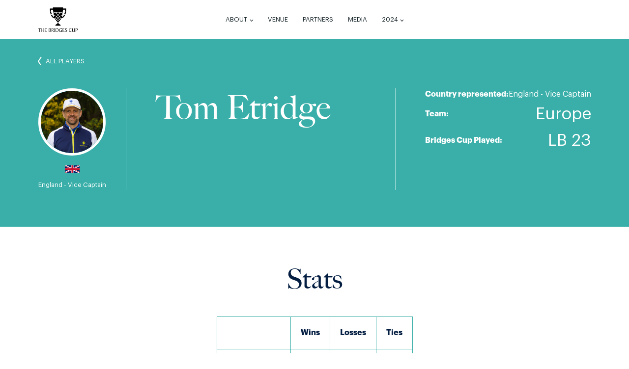

--- FILE ---
content_type: text/html; charset=UTF-8
request_url: https://thebridgescup.com/_players/tom-etridge/
body_size: 7634
content:
<!DOCTYPE html>
<html lang="en-US" >
<head>
<meta charset="UTF-8">
<meta name="viewport" content="width=device-width, initial-scale=1.0">
<!-- WP_HEAD() START -->
<link rel="preload" as="style" href="https://fonts.googleapis.com/css?family=Graphik:100,200,300,400,500,600,700,800,900|BigCaslon:100,200,300,400,500,600,700,800,900" >
<link rel="stylesheet" href="https://fonts.googleapis.com/css?family=Graphik:100,200,300,400,500,600,700,800,900|BigCaslon:100,200,300,400,500,600,700,800,900">
<meta name='robots' content='max-image-preview:large' />
	<style>img:is([sizes="auto" i], [sizes^="auto," i]) { contain-intrinsic-size: 3000px 1500px }</style>
	<title>Tom Etridge - Bridges Cup</title>
<link rel='dns-prefetch' href='//cdn.jsdelivr.net' />
<link rel="alternate" type="application/rss+xml" title="Bridges Cup &raquo; Feed" href="https://thebridgescup.com/feed/" />
<link rel="alternate" type="application/rss+xml" title="Bridges Cup &raquo; Comments Feed" href="https://thebridgescup.com/comments/feed/" />
<link id="ma-customfonts" href="//thebridgescup.com/wp-content/uploads/fonts/ma_customfonts.css?ver=e3b198db" rel="stylesheet" type="text/css" /><link rel='stylesheet' id='sbi_styles-css' href='https://thebridgescup.com/wp-content/plugins/instagram-feed/css/sbi-styles.min.css?ver=6.2.7' media='all' />
<style id='wp-block-library-inline-css'>
:root{--wp-admin-theme-color:#007cba;--wp-admin-theme-color--rgb:0,124,186;--wp-admin-theme-color-darker-10:#006ba1;--wp-admin-theme-color-darker-10--rgb:0,107,161;--wp-admin-theme-color-darker-20:#005a87;--wp-admin-theme-color-darker-20--rgb:0,90,135;--wp-admin-border-width-focus:2px;--wp-block-synced-color:#7a00df;--wp-block-synced-color--rgb:122,0,223;--wp-bound-block-color:var(--wp-block-synced-color)}@media (min-resolution:192dpi){:root{--wp-admin-border-width-focus:1.5px}}.wp-element-button{cursor:pointer}:root{--wp--preset--font-size--normal:16px;--wp--preset--font-size--huge:42px}:root .has-very-light-gray-background-color{background-color:#eee}:root .has-very-dark-gray-background-color{background-color:#313131}:root .has-very-light-gray-color{color:#eee}:root .has-very-dark-gray-color{color:#313131}:root .has-vivid-green-cyan-to-vivid-cyan-blue-gradient-background{background:linear-gradient(135deg,#00d084,#0693e3)}:root .has-purple-crush-gradient-background{background:linear-gradient(135deg,#34e2e4,#4721fb 50%,#ab1dfe)}:root .has-hazy-dawn-gradient-background{background:linear-gradient(135deg,#faaca8,#dad0ec)}:root .has-subdued-olive-gradient-background{background:linear-gradient(135deg,#fafae1,#67a671)}:root .has-atomic-cream-gradient-background{background:linear-gradient(135deg,#fdd79a,#004a59)}:root .has-nightshade-gradient-background{background:linear-gradient(135deg,#330968,#31cdcf)}:root .has-midnight-gradient-background{background:linear-gradient(135deg,#020381,#2874fc)}.has-regular-font-size{font-size:1em}.has-larger-font-size{font-size:2.625em}.has-normal-font-size{font-size:var(--wp--preset--font-size--normal)}.has-huge-font-size{font-size:var(--wp--preset--font-size--huge)}.has-text-align-center{text-align:center}.has-text-align-left{text-align:left}.has-text-align-right{text-align:right}#end-resizable-editor-section{display:none}.aligncenter{clear:both}.items-justified-left{justify-content:flex-start}.items-justified-center{justify-content:center}.items-justified-right{justify-content:flex-end}.items-justified-space-between{justify-content:space-between}.screen-reader-text{border:0;clip-path:inset(50%);height:1px;margin:-1px;overflow:hidden;padding:0;position:absolute;width:1px;word-wrap:normal!important}.screen-reader-text:focus{background-color:#ddd;clip-path:none;color:#444;display:block;font-size:1em;height:auto;left:5px;line-height:normal;padding:15px 23px 14px;text-decoration:none;top:5px;width:auto;z-index:100000}html :where(.has-border-color){border-style:solid}html :where([style*=border-top-color]){border-top-style:solid}html :where([style*=border-right-color]){border-right-style:solid}html :where([style*=border-bottom-color]){border-bottom-style:solid}html :where([style*=border-left-color]){border-left-style:solid}html :where([style*=border-width]){border-style:solid}html :where([style*=border-top-width]){border-top-style:solid}html :where([style*=border-right-width]){border-right-style:solid}html :where([style*=border-bottom-width]){border-bottom-style:solid}html :where([style*=border-left-width]){border-left-style:solid}html :where(img[class*=wp-image-]){height:auto;max-width:100%}:where(figure){margin:0 0 1em}html :where(.is-position-sticky){--wp-admin--admin-bar--position-offset:var(--wp-admin--admin-bar--height,0px)}@media screen and (max-width:600px){html :where(.is-position-sticky){--wp-admin--admin-bar--position-offset:0px}}
</style>
<style id='classic-theme-styles-inline-css'>
/*! This file is auto-generated */
.wp-block-button__link{color:#fff;background-color:#32373c;border-radius:9999px;box-shadow:none;text-decoration:none;padding:calc(.667em + 2px) calc(1.333em + 2px);font-size:1.125em}.wp-block-file__button{background:#32373c;color:#fff;text-decoration:none}
</style>
<style id='global-styles-inline-css'>
:root{--wp--preset--aspect-ratio--square: 1;--wp--preset--aspect-ratio--4-3: 4/3;--wp--preset--aspect-ratio--3-4: 3/4;--wp--preset--aspect-ratio--3-2: 3/2;--wp--preset--aspect-ratio--2-3: 2/3;--wp--preset--aspect-ratio--16-9: 16/9;--wp--preset--aspect-ratio--9-16: 9/16;--wp--preset--color--black: #000000;--wp--preset--color--cyan-bluish-gray: #abb8c3;--wp--preset--color--white: #ffffff;--wp--preset--color--pale-pink: #f78da7;--wp--preset--color--vivid-red: #cf2e2e;--wp--preset--color--luminous-vivid-orange: #ff6900;--wp--preset--color--luminous-vivid-amber: #fcb900;--wp--preset--color--light-green-cyan: #7bdcb5;--wp--preset--color--vivid-green-cyan: #00d084;--wp--preset--color--pale-cyan-blue: #8ed1fc;--wp--preset--color--vivid-cyan-blue: #0693e3;--wp--preset--color--vivid-purple: #9b51e0;--wp--preset--color--base: #f9f9f9;--wp--preset--color--base-2: #ffffff;--wp--preset--color--contrast: #111111;--wp--preset--color--contrast-2: #636363;--wp--preset--color--contrast-3: #A4A4A4;--wp--preset--color--accent: #cfcabe;--wp--preset--color--accent-2: #c2a990;--wp--preset--color--accent-3: #d8613c;--wp--preset--color--accent-4: #b1c5a4;--wp--preset--color--accent-5: #b5bdbc;--wp--preset--gradient--vivid-cyan-blue-to-vivid-purple: linear-gradient(135deg,rgba(6,147,227,1) 0%,rgb(155,81,224) 100%);--wp--preset--gradient--light-green-cyan-to-vivid-green-cyan: linear-gradient(135deg,rgb(122,220,180) 0%,rgb(0,208,130) 100%);--wp--preset--gradient--luminous-vivid-amber-to-luminous-vivid-orange: linear-gradient(135deg,rgba(252,185,0,1) 0%,rgba(255,105,0,1) 100%);--wp--preset--gradient--luminous-vivid-orange-to-vivid-red: linear-gradient(135deg,rgba(255,105,0,1) 0%,rgb(207,46,46) 100%);--wp--preset--gradient--very-light-gray-to-cyan-bluish-gray: linear-gradient(135deg,rgb(238,238,238) 0%,rgb(169,184,195) 100%);--wp--preset--gradient--cool-to-warm-spectrum: linear-gradient(135deg,rgb(74,234,220) 0%,rgb(151,120,209) 20%,rgb(207,42,186) 40%,rgb(238,44,130) 60%,rgb(251,105,98) 80%,rgb(254,248,76) 100%);--wp--preset--gradient--blush-light-purple: linear-gradient(135deg,rgb(255,206,236) 0%,rgb(152,150,240) 100%);--wp--preset--gradient--blush-bordeaux: linear-gradient(135deg,rgb(254,205,165) 0%,rgb(254,45,45) 50%,rgb(107,0,62) 100%);--wp--preset--gradient--luminous-dusk: linear-gradient(135deg,rgb(255,203,112) 0%,rgb(199,81,192) 50%,rgb(65,88,208) 100%);--wp--preset--gradient--pale-ocean: linear-gradient(135deg,rgb(255,245,203) 0%,rgb(182,227,212) 50%,rgb(51,167,181) 100%);--wp--preset--gradient--electric-grass: linear-gradient(135deg,rgb(202,248,128) 0%,rgb(113,206,126) 100%);--wp--preset--gradient--midnight: linear-gradient(135deg,rgb(2,3,129) 0%,rgb(40,116,252) 100%);--wp--preset--gradient--gradient-1: linear-gradient(to bottom, #cfcabe 0%, #F9F9F9 100%);--wp--preset--gradient--gradient-2: linear-gradient(to bottom, #C2A990 0%, #F9F9F9 100%);--wp--preset--gradient--gradient-3: linear-gradient(to bottom, #D8613C 0%, #F9F9F9 100%);--wp--preset--gradient--gradient-4: linear-gradient(to bottom, #B1C5A4 0%, #F9F9F9 100%);--wp--preset--gradient--gradient-5: linear-gradient(to bottom, #B5BDBC 0%, #F9F9F9 100%);--wp--preset--gradient--gradient-6: linear-gradient(to bottom, #A4A4A4 0%, #F9F9F9 100%);--wp--preset--gradient--gradient-7: linear-gradient(to bottom, #cfcabe 50%, #F9F9F9 50%);--wp--preset--gradient--gradient-8: linear-gradient(to bottom, #C2A990 50%, #F9F9F9 50%);--wp--preset--gradient--gradient-9: linear-gradient(to bottom, #D8613C 50%, #F9F9F9 50%);--wp--preset--gradient--gradient-10: linear-gradient(to bottom, #B1C5A4 50%, #F9F9F9 50%);--wp--preset--gradient--gradient-11: linear-gradient(to bottom, #B5BDBC 50%, #F9F9F9 50%);--wp--preset--gradient--gradient-12: linear-gradient(to bottom, #A4A4A4 50%, #F9F9F9 50%);--wp--preset--font-size--small: 0.9rem;--wp--preset--font-size--medium: 1.05rem;--wp--preset--font-size--large: clamp(1.39rem, 1.39rem + ((1vw - 0.2rem) * 0.767), 1.85rem);--wp--preset--font-size--x-large: clamp(1.85rem, 1.85rem + ((1vw - 0.2rem) * 1.083), 2.5rem);--wp--preset--font-size--xx-large: clamp(2.5rem, 2.5rem + ((1vw - 0.2rem) * 1.283), 3.27rem);--wp--preset--font-family--body: "Inter", sans-serif;--wp--preset--font-family--heading: Cardo;--wp--preset--font-family--system-sans-serif: -apple-system, BlinkMacSystemFont, avenir next, avenir, segoe ui, helvetica neue, helvetica, Cantarell, Ubuntu, roboto, noto, arial, sans-serif;--wp--preset--font-family--system-serif: Iowan Old Style, Apple Garamond, Baskerville, Times New Roman, Droid Serif, Times, Source Serif Pro, serif, Apple Color Emoji, Segoe UI Emoji, Segoe UI Symbol;--wp--preset--spacing--20: min(1.5rem, 2vw);--wp--preset--spacing--30: min(2.5rem, 3vw);--wp--preset--spacing--40: min(4rem, 5vw);--wp--preset--spacing--50: min(6.5rem, 8vw);--wp--preset--spacing--60: min(10.5rem, 13vw);--wp--preset--spacing--70: 3.38rem;--wp--preset--spacing--80: 5.06rem;--wp--preset--spacing--10: 1rem;--wp--preset--shadow--natural: 6px 6px 9px rgba(0, 0, 0, 0.2);--wp--preset--shadow--deep: 12px 12px 50px rgba(0, 0, 0, 0.4);--wp--preset--shadow--sharp: 6px 6px 0px rgba(0, 0, 0, 0.2);--wp--preset--shadow--outlined: 6px 6px 0px -3px rgba(255, 255, 255, 1), 6px 6px rgba(0, 0, 0, 1);--wp--preset--shadow--crisp: 6px 6px 0px rgba(0, 0, 0, 1);}:root :where(.is-layout-flow) > :first-child{margin-block-start: 0;}:root :where(.is-layout-flow) > :last-child{margin-block-end: 0;}:root :where(.is-layout-flow) > *{margin-block-start: 1.2rem;margin-block-end: 0;}:root :where(.is-layout-constrained) > :first-child{margin-block-start: 0;}:root :where(.is-layout-constrained) > :last-child{margin-block-end: 0;}:root :where(.is-layout-constrained) > *{margin-block-start: 1.2rem;margin-block-end: 0;}:root :where(.is-layout-flex){gap: 1.2rem;}:root :where(.is-layout-grid){gap: 1.2rem;}body .is-layout-flex{display: flex;}.is-layout-flex{flex-wrap: wrap;align-items: center;}.is-layout-flex > :is(*, div){margin: 0;}body .is-layout-grid{display: grid;}.is-layout-grid > :is(*, div){margin: 0;}.has-black-color{color: var(--wp--preset--color--black) !important;}.has-cyan-bluish-gray-color{color: var(--wp--preset--color--cyan-bluish-gray) !important;}.has-white-color{color: var(--wp--preset--color--white) !important;}.has-pale-pink-color{color: var(--wp--preset--color--pale-pink) !important;}.has-vivid-red-color{color: var(--wp--preset--color--vivid-red) !important;}.has-luminous-vivid-orange-color{color: var(--wp--preset--color--luminous-vivid-orange) !important;}.has-luminous-vivid-amber-color{color: var(--wp--preset--color--luminous-vivid-amber) !important;}.has-light-green-cyan-color{color: var(--wp--preset--color--light-green-cyan) !important;}.has-vivid-green-cyan-color{color: var(--wp--preset--color--vivid-green-cyan) !important;}.has-pale-cyan-blue-color{color: var(--wp--preset--color--pale-cyan-blue) !important;}.has-vivid-cyan-blue-color{color: var(--wp--preset--color--vivid-cyan-blue) !important;}.has-vivid-purple-color{color: var(--wp--preset--color--vivid-purple) !important;}.has-black-background-color{background-color: var(--wp--preset--color--black) !important;}.has-cyan-bluish-gray-background-color{background-color: var(--wp--preset--color--cyan-bluish-gray) !important;}.has-white-background-color{background-color: var(--wp--preset--color--white) !important;}.has-pale-pink-background-color{background-color: var(--wp--preset--color--pale-pink) !important;}.has-vivid-red-background-color{background-color: var(--wp--preset--color--vivid-red) !important;}.has-luminous-vivid-orange-background-color{background-color: var(--wp--preset--color--luminous-vivid-orange) !important;}.has-luminous-vivid-amber-background-color{background-color: var(--wp--preset--color--luminous-vivid-amber) !important;}.has-light-green-cyan-background-color{background-color: var(--wp--preset--color--light-green-cyan) !important;}.has-vivid-green-cyan-background-color{background-color: var(--wp--preset--color--vivid-green-cyan) !important;}.has-pale-cyan-blue-background-color{background-color: var(--wp--preset--color--pale-cyan-blue) !important;}.has-vivid-cyan-blue-background-color{background-color: var(--wp--preset--color--vivid-cyan-blue) !important;}.has-vivid-purple-background-color{background-color: var(--wp--preset--color--vivid-purple) !important;}.has-black-border-color{border-color: var(--wp--preset--color--black) !important;}.has-cyan-bluish-gray-border-color{border-color: var(--wp--preset--color--cyan-bluish-gray) !important;}.has-white-border-color{border-color: var(--wp--preset--color--white) !important;}.has-pale-pink-border-color{border-color: var(--wp--preset--color--pale-pink) !important;}.has-vivid-red-border-color{border-color: var(--wp--preset--color--vivid-red) !important;}.has-luminous-vivid-orange-border-color{border-color: var(--wp--preset--color--luminous-vivid-orange) !important;}.has-luminous-vivid-amber-border-color{border-color: var(--wp--preset--color--luminous-vivid-amber) !important;}.has-light-green-cyan-border-color{border-color: var(--wp--preset--color--light-green-cyan) !important;}.has-vivid-green-cyan-border-color{border-color: var(--wp--preset--color--vivid-green-cyan) !important;}.has-pale-cyan-blue-border-color{border-color: var(--wp--preset--color--pale-cyan-blue) !important;}.has-vivid-cyan-blue-border-color{border-color: var(--wp--preset--color--vivid-cyan-blue) !important;}.has-vivid-purple-border-color{border-color: var(--wp--preset--color--vivid-purple) !important;}.has-vivid-cyan-blue-to-vivid-purple-gradient-background{background: var(--wp--preset--gradient--vivid-cyan-blue-to-vivid-purple) !important;}.has-light-green-cyan-to-vivid-green-cyan-gradient-background{background: var(--wp--preset--gradient--light-green-cyan-to-vivid-green-cyan) !important;}.has-luminous-vivid-amber-to-luminous-vivid-orange-gradient-background{background: var(--wp--preset--gradient--luminous-vivid-amber-to-luminous-vivid-orange) !important;}.has-luminous-vivid-orange-to-vivid-red-gradient-background{background: var(--wp--preset--gradient--luminous-vivid-orange-to-vivid-red) !important;}.has-very-light-gray-to-cyan-bluish-gray-gradient-background{background: var(--wp--preset--gradient--very-light-gray-to-cyan-bluish-gray) !important;}.has-cool-to-warm-spectrum-gradient-background{background: var(--wp--preset--gradient--cool-to-warm-spectrum) !important;}.has-blush-light-purple-gradient-background{background: var(--wp--preset--gradient--blush-light-purple) !important;}.has-blush-bordeaux-gradient-background{background: var(--wp--preset--gradient--blush-bordeaux) !important;}.has-luminous-dusk-gradient-background{background: var(--wp--preset--gradient--luminous-dusk) !important;}.has-pale-ocean-gradient-background{background: var(--wp--preset--gradient--pale-ocean) !important;}.has-electric-grass-gradient-background{background: var(--wp--preset--gradient--electric-grass) !important;}.has-midnight-gradient-background{background: var(--wp--preset--gradient--midnight) !important;}.has-small-font-size{font-size: var(--wp--preset--font-size--small) !important;}.has-medium-font-size{font-size: var(--wp--preset--font-size--medium) !important;}.has-large-font-size{font-size: var(--wp--preset--font-size--large) !important;}.has-x-large-font-size{font-size: var(--wp--preset--font-size--x-large) !important;}.cookie-preferences-wrapper {
  display: flex;
  justify-content: center;
  align-items: center;
  font-family: 'Graphik', sans-serif;
  font-size: 10px;
  color: black;
  padding: 10px 0;
}

.cookie-preferences-wrapper .ot-sdk-show-settings {
  color: black;
  font-size: 10px;
  text-decoration: none;
  cursor: pointer;
}
``
#sb_instagram.sbi_fixed_height {
    height:60px !important;
}:where(.wp-site-blocks *:focus){outline-width:2px;outline-style:solid}
</style>
<link rel='stylesheet' id='fancybox-styles-css' href='https://cdn.jsdelivr.net/npm/@fancyapps/ui@4.0/dist/fancybox.css?ver=6.8.3' media='all' />
<link rel='stylesheet' id='bridgescup-styles-css' href='https://thebridgescup.com/wp-content/plugins/bridgescup/assets/styles.css?ver=8606' media='all' />
<link rel='stylesheet' id='owlcarousel-style-css' href='https://thebridgescup.com/wp-content/plugins/bridgescup/lib/owlcarousel/owl.carousel.min.css?ver=6.8.3' media='all' />
<link rel='stylesheet' id='owlcarousel-theme-style-css' href='https://thebridgescup.com/wp-content/plugins/bridgescup/lib/owlcarousel/owl.theme.default.min.css?ver=6.8.3' media='all' />
<link rel='stylesheet' id='swiper-css-css' href='https://thebridgescup.com/wp-content/plugins/my-custom-functionality-master/assets/css/swiper-bundle.min.css?ver=6.8.3' media='all' />
<link rel='stylesheet' id='oxygen-css' href='https://thebridgescup.com/wp-content/plugins/oxygen/component-framework/oxygen.css?ver=4.8.1' media='all' />
<link rel='stylesheet' id='ari-fancybox-css' href='https://thebridgescup.com/wp-content/plugins/ari-fancy-lightbox/assets/fancybox/jquery.fancybox.min.css?ver=1.3.13' media='all' />
<script src="https://thebridgescup.com/wp-includes/js/jquery/jquery.min.js?ver=3.7.1" id="jquery-core-js"></script>
<script src="https://cdn.jsdelivr.net/npm/@fancyapps/ui@4.0/dist/fancybox.umd.js?ver=1" id="fancybox-scripts-js"></script>
<script src="https://thebridgescup.com/wp-content/plugins/bridgescup/assets/scripts.js?ver=4157" id="bridgescup-scripts-js"></script>
<script id="ari-fancybox-js-extra">
var ARI_FANCYBOX = {"lightbox":{"backFocus":false,"trapFocus":false,"thumbs":{"hideOnClose":false},"touch":{"vertical":true,"momentum":true},"buttons":["slideShow","fullScreen","thumbs","close"],"lang":"custom","i18n":{"custom":{"PREV":"Previous","NEXT":"Next","PLAY_START":"Start slideshow (P)","PLAY_STOP":"Stop slideshow (P)","FULL_SCREEN":"Full screen (F)","THUMBS":"Thumbnails (G)","CLOSE":"Close (Esc)","ERROR":"The requested content cannot be loaded. <br\/> Please try again later."}}},"convert":{"wp_gallery":{"convert":false},"images":{"convert":true}},"viewers":{"pdfjs":{"url":"https:\/\/thebridgescup.com\/wp-content\/plugins\/ari-fancy-lightbox\/assets\/pdfjs\/web\/viewer.html"}}};
</script>
<script src="https://thebridgescup.com/wp-content/plugins/ari-fancy-lightbox/assets/fancybox/jquery.fancybox.min.js?ver=1.3.13" id="ari-fancybox-js"></script>
<link rel="https://api.w.org/" href="https://thebridgescup.com/wp-json/" /><link rel="alternate" title="JSON" type="application/json" href="https://thebridgescup.com/wp-json/wp/v2/players/294" /><link rel="EditURI" type="application/rsd+xml" title="RSD" href="https://thebridgescup.com/xmlrpc.php?rsd" />
<meta name="generator" content="WordPress 6.8.3" />
<link rel="canonical" href="https://thebridgescup.com/_players/tom-etridge/" />
<link rel='shortlink' href='https://thebridgescup.com/?p=294' />
<link rel="alternate" title="oEmbed (JSON)" type="application/json+oembed" href="https://thebridgescup.com/wp-json/oembed/1.0/embed?url=https%3A%2F%2Fthebridgescup.com%2F_players%2Ftom-etridge%2F" />
<link rel="alternate" title="oEmbed (XML)" type="text/xml+oembed" href="https://thebridgescup.com/wp-json/oembed/1.0/embed?url=https%3A%2F%2Fthebridgescup.com%2F_players%2Ftom-etridge%2F&#038;format=xml" />
<!-- OneTrust Cookies Consent Notice start for thebridgescup.com -->
<script type="text/javascript" src="https://cdn.cookielaw.org/consent/01991aab-6439-7f84-9900-5920304c86c5/OtAutoBlock.js" ></script>
<script src="https://cdn.cookielaw.org/scripttemplates/otSDKStub.js"  type="text/javascript" charset="UTF-8" data-domain-script="01991aab-6439-7f84-9900-5920304c86c5" ></script>
<script type="text/javascript">
function OptanonWrapper() { }
</script>
<!-- OneTrust Cookies Consent Notice end for thebridgescup.com -->        <!-- Google tag (gtag.js) -->
<script async src="https://www.googletagmanager.com/gtag/js?id=G-GRJ7SJ6Y50"></script>
<script>
  window.dataLayer = window.dataLayer || [];
  function gtag(){dataLayer.push(arguments);}
  gtag('js', new Date());

  gtag('config', 'G-GRJ7SJ6Y50');
</script>
<style type="text/css">BODY .fancybox-container{z-index:200000}BODY .fancybox-is-open .fancybox-bg{opacity:0.87}BODY .fancybox-bg {background-color:#0f0f11}BODY .fancybox-thumbs {background-color:#ffffff}</style><style class='wp-fonts-local'>
@font-face{font-family:Inter;font-style:normal;font-weight:300 900;font-display:fallback;src:url('https://thebridgescup.com/wp-content/themes/oxygen-is-not-a-theme/assets/fonts/inter/Inter-VariableFont_slnt,wght.woff2') format('woff2');font-stretch:normal;}
@font-face{font-family:Cardo;font-style:normal;font-weight:400;font-display:fallback;src:url('https://thebridgescup.com/wp-content/themes/oxygen-is-not-a-theme/assets/fonts/cardo/cardo_normal_400.woff2') format('woff2');}
@font-face{font-family:Cardo;font-style:italic;font-weight:400;font-display:fallback;src:url('https://thebridgescup.com/wp-content/themes/oxygen-is-not-a-theme/assets/fonts/cardo/cardo_italic_400.woff2') format('woff2');}
@font-face{font-family:Cardo;font-style:normal;font-weight:700;font-display:fallback;src:url('https://thebridgescup.com/wp-content/themes/oxygen-is-not-a-theme/assets/fonts/cardo/cardo_normal_700.woff2') format('woff2');}
</style>
<link rel="icon" href="https://thebridgescup.com/wp-content/uploads/2022/06/cropped-Bridges-Cup-Black_512-32x32.png" sizes="32x32" />
<link rel="icon" href="https://thebridgescup.com/wp-content/uploads/2022/06/cropped-Bridges-Cup-Black_512-192x192.png" sizes="192x192" />
<link rel="apple-touch-icon" href="https://thebridgescup.com/wp-content/uploads/2022/06/cropped-Bridges-Cup-Black_512-180x180.png" />
<meta name="msapplication-TileImage" content="https://thebridgescup.com/wp-content/uploads/2022/06/cropped-Bridges-Cup-Black_512-270x270.png" />
<link rel='stylesheet' id='oxygen-cache-364-css' href='//thebridgescup.com/wp-content/uploads/oxygen/css/364.css?cache=1710968259&#038;ver=6.8.3' media='all' />
<link rel='stylesheet' id='oxygen-cache-616-css' href='//thebridgescup.com/wp-content/uploads/oxygen/css/616.css?cache=1690211001&#038;ver=6.8.3' media='all' />
<link rel='stylesheet' id='oxygen-universal-styles-css' href='//thebridgescup.com/wp-content/uploads/oxygen/css/universal.css?cache=1761330579&#038;ver=6.8.3' media='all' />
<!-- END OF WP_HEAD() -->
</head>
<body class="wp-singular players-template-default single single-players postid-294 wp-embed-responsive wp-theme-oxygen-is-not-a-theme  oxygen-body" >




						<header id="_header-10-10" class="oxy-header-wrapper oxy-overlay-header oxy-header" ><div id="_header_row-11-10" class="oxy-header-row" ><div class="oxy-header-container"><div id="_header_left-12-10" class="oxy-header-left" ><a id="link-75-10" class="ct-link" href="/"   ><img  id="image-91-10" alt="" src="https://thebridgescup.com/wp-content/uploads/2022/06/Bridges-Cup-Black.png" class="ct-image"/></a></div><div id="_header_center-13-10" class="oxy-header-center" ><nav id="_nav_menu-17-10" class="oxy-nav-menu oxy-nav-menu-dropdowns oxy-nav-menu-dropdown-arrow" ><div class='oxy-menu-toggle'><div class='oxy-nav-menu-hamburger-wrap'><div class='oxy-nav-menu-hamburger'><div class='oxy-nav-menu-hamburger-line'></div><div class='oxy-nav-menu-hamburger-line'></div><div class='oxy-nav-menu-hamburger-line'></div></div></div></div><div class="menu-main-menu-container"><ul id="menu-main-menu" class="oxy-nav-menu-list"><li id="menu-item-1171" class="menu-item menu-item-type-post_type menu-item-object-page menu-item-has-children menu-item-1171"><a href="https://thebridgescup.com/overview/">About</a>
<ul class="sub-menu">
	<li id="menu-item-1324" class="menu-item menu-item-type-post_type menu-item-object-page menu-item-1324"><a href="https://thebridgescup.com/overview/">Overview</a></li>
	<li id="menu-item-1174" class="menu-item menu-item-type-post_type menu-item-object-page menu-item-1174"><a href="https://thebridgescup.com/players-2024/">Players</a></li>
	<li id="menu-item-71" class="menu-item menu-item-type-post_type menu-item-object-page menu-item-71"><a href="https://thebridgescup.com/committee/">Committee</a></li>
	<li id="menu-item-615" class="menu-item menu-item-type-post_type menu-item-object-page menu-item-615"><a href="https://thebridgescup.com/history/">History</a></li>
</ul>
</li>
<li id="menu-item-1175" class="menu-item menu-item-type-post_type menu-item-object-page menu-item-1175"><a href="https://thebridgescup.com/2024-venue/">Venue</a></li>
<li id="menu-item-1284" class="menu-item menu-item-type-post_type menu-item-object-page menu-item-1284"><a href="https://thebridgescup.com/partners-2024/">Partners</a></li>
<li id="menu-item-954" class="menu-item menu-item-type-post_type menu-item-object-page menu-item-954"><a href="https://thebridgescup.com/media/">Media</a></li>
<li id="menu-item-1439" class="menu-item menu-item-type-post_type menu-item-object-page menu-item-has-children menu-item-1439"><a href="https://thebridgescup.com/2024-2/">2024</a>
<ul class="sub-menu">
	<li id="menu-item-1320" class="menu-item menu-item-type-post_type menu-item-object-page menu-item-1320"><a href="https://thebridgescup.com/scoring/">SCORING</a></li>
	<li id="menu-item-1436" class="menu-item menu-item-type-post_type menu-item-object-page menu-item-1436"><a href="https://thebridgescup.com/gallery-2024/">Gallery</a></li>
</ul>
</li>
</ul></div></nav></div><div id="_header_right-14-10" class="oxy-header-right" ><div id="div_block-92-10" class="ct-div-block" ></div></div></div></div></header>
		<section id="section-2-616" class=" ct-section" ><div class="ct-section-inner-wrap"><div id="div_block-3-616" class="ct-div-block" ><a id="link_text-4-616" class="ct-link-text back" href="/players/" target="_self"  >All players<br></a><div id="div_block-5-616" class="ct-div-block" ><img  id="image-6-616" alt="" src="https://thebridgescup.com/wp-content/uploads/2023/04/Tom-Etridge.png" class="ct-image"/><img  id="image-7-616" alt="" src="https://thebridgescup.com/wp-content/uploads/2023/07/eng.svg" class="ct-image"/><div id="text_block-8-616" class="ct-text-block" ><span id="span-9-616" class="ct-span" >England - Vice Captain</span></div></div><div id="div_block-10-616" class="ct-div-block" ><h1 id="headline-11-616" class="ct-headline"><span id="span-12-616" class="ct-span" >Tom Etridge</span></h1></div><div id="div_block-15-616" class="ct-div-block" ><div id="_dynamic_list-47-616" class="oxy-dynamic-list"><div id="div_block-48-616-1" class="ct-div-block" data-id="div_block-48-616"><div id="div_block-16-616-1" class="ct-div-block player__line" data-id="div_block-16-616"><div id="text_block-17-616-1" class="ct-text-block player__line-label" data-id="text_block-17-616">Country represented:</div><div id="text_block-45-616-1" class="ct-text-block" data-id="text_block-45-616"><span id="span-19-616-1" class="ct-span" data-id="span-19-616">England - Vice Captain</span></div></div><div id="div_block-20-616-1" class="ct-div-block player__line" data-id="div_block-20-616"><div id="text_block-21-616-1" class="ct-text-block player__line-label" data-id="text_block-21-616">Team:</div><div id="text_block-22-616-1" class="ct-text-block player__info player__line-data" data-id="text_block-22-616"><span id="span-58-616-1" class="ct-span" data-id="span-58-616">Europe</span></div></div><div id="div_block-24-616-1" class="ct-div-block player__line" data-id="div_block-24-616"><div id="text_block-25-616-1" class="ct-text-block player__line-label" data-id="text_block-25-616">Bridges Cup Played:</div><div id="text_block-26-616-1" class="ct-text-block player__info player__line-data" data-id="text_block-26-616"><span id="span-23-616-1" class="ct-span" data-id="span-23-616">LB 23</span></div></div></div></div>
</div></div></div></section><section id="section-32-616" class=" ct-section" ><div class="ct-section-inner-wrap"><div id="_dynamic_list-34-616" class="oxy-dynamic-list"><div id="div_block-35-616-1" class="ct-div-block stats-table-wrap" data-id="div_block-35-616"><h2 id="headline-33-616-1" class="ct-headline" data-id="headline-33-616">Stats</h2><h3 id="headline-36-616-1" class="ct-headline" data-id="headline-36-616"><span id="span-37-616-1" class="ct-span" data-id="span-37-616"></span></h3><div id="code_block-38-616-1" class="ct-code-block stats_table1" data-id="code_block-38-616"><div class="table-wrap">
	<table style="display: none !important;">
		<thead>
			<tr>
			<th>&#8470;</th>
			<th>Matches</th>
			<th>Record</th>
			<th>Singles</th>
			<th>Foursomes</th>
			<th>Fourball</th>
			<th>Points won</th>
			<th>Point, %</th>
			</tr>
		</thead>
		<tbody>
			<tr>
			<td data-label="&#8470;"></td>
			<td data-label="Matches"></td>
			<td data-label="Record"></td>
			<td data-label="Singles">Array</td>
			<td data-label="Foursomes">Array</td>
			<td data-label="Fourball"></td>
			<td data-label="Points won"></td>
			<td data-label="Point, %"></td>
			</tr>
		</tbody>
	</table>
	
	<table style="display: none !important;">
		<thead>
			<tr>
				<th rowspan="2" colspan="1">
					Cup
				</th>
				<th rowspan="1" colspan="3">
					Four Ball
				</th>
				<th rowspan="1" colspan="3">
					Foursomes
				</th>
				<th rowspan="1" colspan="3">
					Singles
				</th>
				<th rowspan="1" colspan="3">
					Total
				</th>
			</tr>
			<tr>
				<th>Wins</th>
				<th>Losses</th>
				<th>Ties</th>
				<th>Wins</th>
				<th>Losses</th>
				<th>Ties</th>
				<th>Wins</th>
				<th>Losses</th>
				<th>Ties</th>
				<th>Wins</th>
				<th>Losses</th>
				<th>Ties</th>
			</tr>
		</thead>
		<tbody>
						<tr>
				<td data-label="Cup">LB 23</td>
				<td data-label="Four ball">0</td>
				<td data-label="Four ball">2</td>
				<td data-label="Four ball">0</td>
				<td data-label="Foursomes">0</td>
				<td data-label="Foursomes">1</td>
				<td data-label="Foursomes">0</td>
				<td data-label="Singles">0</td>
				<td data-label="Singles">1</td>
				<td data-label="Singles">0</td>
				<td data-label="Total">0</td>
				<td data-label="Total">4</td>
				<td data-label="Total">0</td>
			</tr>
		</tbody>
	</table>
	
	<table>
		<thead>
			<tr>
				<th></th>
				<th>
					Wins
				</th>
				<th>
					Losses
				</th>
				<th>
					Ties
				</th>
			</tr>
		</thead>
		<tbody>
						<tr>
				<td data-label="Cup" class="tab-title">Four ball</td>
				<td data-label="Four ball">0</td>
				<td data-label="Four ball">2</td>
				<td data-label="Four ball">0</td>
			</tr>
			<tr>
				<td data-label="Cup" class="tab-title">Foursomes</td>
				<td data-label="Foursomes">0</td>
				<td data-label="Foursomes">1</td>
				<td data-label="Foursomes">0</td>
			</tr>
			<tr>
				<td data-label="Cup" class="tab-title">Singles</td>
				<td data-label="Singles">0</td>
				<td data-label="Singles">1</td>
				<td data-label="Singles">0</td>
			</tr>
			<tr class="total">
				<td data-label="Cup" class="tab-title">Total</td>
				<td data-label="Total">0</td>
				<td data-label="Total">4</td>
				<td data-label="Total">0</td>
			</tr>
		</tbody>
	</table>
</div></div></div></div>
</div></section><section id="section-55-10" class=" ct-section" ><div class="ct-section-inner-wrap"><div id="div_block-56-10" class="ct-div-block" ><a id="link_text-65-10" class="ct-link-text" href="https://www.instagram.com/thebridgescup" target="_self"  >Follow us on Instagram for live event updates!</a><a id="link-71-10" class="ct-link" href="https://www.instagram.com/thebridgescup/" target="_blank"  ><img  id="image-73-10" alt="" src="https://thebridgescup.com/wp-content/uploads/2022/04/ig-logo.svg" class="ct-image"/><div id="text_block-74-10" class="ct-text-block" >@thebridgescup</div></a></div><div id="div_block-61-10" class="ct-div-block" ><div id="text_block-62-10" class="ct-text-block" >© 2024 8AM Golf Holdings LLC. All Rights Reserved.<br></div></div></div></section>	<!-- WP_FOOTER -->
<script type="speculationrules">
{"prefetch":[{"source":"document","where":{"and":[{"href_matches":"\/*"},{"not":{"href_matches":["\/wp-*.php","\/wp-admin\/*","\/wp-content\/uploads\/*","\/wp-content\/*","\/wp-content\/plugins\/*","\/wp-content\/themes\/twentytwentyfour\/*","\/wp-content\/themes\/oxygen-is-not-a-theme\/*","\/*\\?(.+)"]}},{"not":{"selector_matches":"a[rel~=\"nofollow\"]"}},{"not":{"selector_matches":".no-prefetch, .no-prefetch a"}}]},"eagerness":"conservative"}]}
</script>
    <button class="custom-fancybox-close">
        <svg xmlns="http://www.w3.org/2000/svg" viewBox="0 0 24 24" tabindex="-1"><path d="M20 20L4 4m16 0L4 20"></path></svg>
    </button>
    <script type="text/javascript" id="ct_custom_js_100017">jQuery('#_nav_menu-17-10 .oxy-nav-menu-hamburger').off('click');
</script>
<!-- Instagram Feed JS -->
<script type="text/javascript">
var sbiajaxurl = "https://thebridgescup.com/wp-admin/admin-ajax.php";
</script>
<div class="cookie-preferences-wrapper">
<a href="#" class="ot-sdk-show-settings" style="cursor:pointer;">Cookie Preferences</a>
</div>
		<script type="text/javascript">
			jQuery(document).ready(function() {
				jQuery('body').on('click', '.oxy-menu-toggle', function() {
					jQuery(this).parent('.oxy-nav-menu').toggleClass('oxy-nav-menu-open');
					jQuery('body').toggleClass('oxy-nav-menu-prevent-overflow');
					jQuery('html').toggleClass('oxy-nav-menu-prevent-overflow');
				});
				var selector = '.oxy-nav-menu-open .menu-item a[href*="#"]';
				jQuery('body').on('click', selector, function(){
					jQuery('.oxy-nav-menu-open').removeClass('oxy-nav-menu-open');
					jQuery('body').removeClass('oxy-nav-menu-prevent-overflow');
					jQuery('html').removeClass('oxy-nav-menu-prevent-overflow');
					jQuery(this).click();
				});
			});
		</script>

	<script src="https://thebridgescup.com/wp-content/plugins/bridgescup/lib/owlcarousel/owl.carousel.min.js" id="owlcarousel-scripts-js"></script>
<script src="https://thebridgescup.com/wp-content/plugins/my-custom-functionality-master/assets/js/infinite-scroll.pkgd.min.js?ver=6.8.3" id="infinite-scroll-js-js"></script>
<script src="https://thebridgescup.com/wp-content/plugins/my-custom-functionality-master/assets/js/swiper-bundle.min.js?ver=6.8.3" id="swiper-js-js"></script>
<script src="https://thebridgescup.com/wp-content/plugins/my-custom-functionality-master/assets/js/custom.js?ver=6.8.3" id="custom-js-js"></script>
<script type="text/javascript" id="ct-footer-js"></script><style type="text/css" id="ct_code_block_css_38">.stats_table1 table {
    border: none;
	border-collapse: collapse;
	text-align: center;
	max-width: 420px;
}
.stats_table1 table, 
.stats_table1 th,
.stats_table1 td {
	border: 1px solid #3AAFA9;
}
.stats_table1 tr.total {
	font-weight: 700;
	background: #DEF2F1;
}
.stats_table1 .table-wrap {
	display: flex;
    justify-content: center;
}
.stats_table1 th, .stats_table1 td {
    padding: 20px;
}
.stats_table1 td {
    font-size: 21px;
}
.stats_table1 td.tab-title {
	text-align: left;
}
@media screen and (max-width: 991px) {
	.stats-table-wrap {
		border: none;
		padding: 0;
	}
	.stats-table-wrap h3 {
		 margin-bottom: 40px !important;
		
	}
	.stats_table1 th, .stats_table1 td {
		padding: 10px;
	}
}
@media (max-width: 767px) {
	.single-players .back {
		top: -40px;
		left: 0px;
	}
	#div_block-3-616 {
		margin-top: 30px;
	}
	.player__line {
		border: none
	}
}


</style>
<!-- /WP_FOOTER --> 
</body>
</html>


--- FILE ---
content_type: text/css
request_url: https://thebridgescup.com/wp-content/uploads/fonts/ma_customfonts.css?ver=e3b198db
body_size: 65
content:
/* Version: Code Snippet, 3.2.5 */
@font-face{font-family:"BigCaslon";font-weight:400;font-style:normal;src:url("//thebridgescup.com/wp-content/uploads/fonts/BigCaslon%20Regular.otf") format("opentype");font-display: block;}@font-face{font-family:"Graphik";font-weight:400;font-style:normal;src:url("//thebridgescup.com/wp-content/uploads/fonts/Graphik-Regular.eot");src:url("//thebridgescup.com/wp-content/uploads/fonts/Graphik-Regular.eot?#iefix") format("embedded-opentype"),url("//thebridgescup.com/wp-content/uploads/fonts/Graphik-Regular.woff2") format("woff2"),url("//thebridgescup.com/wp-content/uploads/fonts/Graphik-Regular.woff") format("woff"),url("//thebridgescup.com/wp-content/uploads/fonts/Graphik-Regular.ttf") format("truetype"),url("//thebridgescup.com/wp-content/uploads/fonts/Graphik-Regular.svg") format("svg");font-display: block;}@font-face{font-family:"Graphik";font-weight:700;font-style:normal;src:url("//thebridgescup.com/wp-content/uploads/fonts/Graphik-700-Bold.otf") format("opentype");font-display: block;}

--- FILE ---
content_type: text/css
request_url: https://thebridgescup.com/wp-content/plugins/bridgescup/assets/styles.css?ver=8606
body_size: 1467
content:
ul.non-list {
  padding: 0;
  margin: 0;
  list-style: none;
}

ul.bc-players {
  display: -ms-grid;
  display: grid;
  -ms-grid-columns: (1fr)[8];
      grid-template-columns: repeat(7, 1fr);
  -webkit-column-gap: 30px;
          column-gap: 30px;
  row-gap: 40px;
}

ul.bc-players li .avatar {
  width: 100%;
  padding-bottom: 100%;
  background-position: center;
  background-repeat: no-repeat;
  background-size: cover;
  border-radius: 50%;
  margin-bottom: 20px;
}

ul.bc-players li .player-name {
  text-align: center;
}

ul.bc-players li .country {
  	text-align: center;
	font-size: 14px;
}

ul.bc-players li.placeholder-item .avatar {
  margin-bottom: 25px;
}

ul.bc-players li.placeholder-item .in-process-text {
  display: none;
}

ul.bc-players[data-type="slider"] li {
  max-width: 285px;
}

ul.bc-players[data-type="slider"] li.placeholder-item .dot-flashing {
  display: none;
}

ul.bc-players[data-type="slider"] li.placeholder-item .in-process-text {
  max-width: 285px;
  font-size: 21px;
  color: #2b7a78;
  text-align: center;
  line-height: 23px;
  opacity: 0.8;
  display: block;
}

@media (max-width: 480px) {
  ul.bc-players[data-type="slider"] li {
    max-width: 200px;
    margin: auto;
  }
}

@media (max-width: 992px) {
  ul.bc-players {
    -ms-grid-columns: (1fr)[4];
        grid-template-columns: repeat(4, 1fr);
  }
}

@media (max-width: 480px) {
  ul.bc-players {
    -ms-grid-columns: (1fr)[2];
        grid-template-columns: repeat(2, 1fr);
  }
}

/**
 * ==============================================
 * Dot Flashing
 * ==============================================
 */
.dot-flashing {
  position: relative;
  width: 6px;
  height: 6px;
  background-color: #3aafa9;
  color: #3aafa9;
  -webkit-animation: dotFlashing 1s infinite linear alternate;
          animation: dotFlashing 1s infinite linear alternate;
  -webkit-animation-delay: 0.5s;
          animation-delay: 0.5s;
  margin: 0 auto;
}

.dot-flashing:before, .dot-flashing:after {
  content: "";
  display: inline-block;
  position: absolute;
  top: 0;
}

.dot-flashing:before {
  left: -12px;
  width: 6px;
  height: 6px;
  background-color: #3aafa9;
  color: #3aafa9;
  -webkit-animation: dotFlashing 1s infinite alternate;
          animation: dotFlashing 1s infinite alternate;
  -webkit-animation-delay: 0s;
          animation-delay: 0s;
}

.dot-flashing:after {
  left: 12px;
  width: 6px;
  height: 6px;
  background-color: #3aafa9;
  color: #3aafa9;
  -webkit-animation: dotFlashing 1s infinite alternate;
          animation: dotFlashing 1s infinite alternate;
  -webkit-animation-delay: 1s;
          animation-delay: 1s;
}

@-webkit-keyframes dotFlashing {
  0% {
    background-color: #3aafa9;
  }
  50%,
  100% {
    background-color: #def2f1;
  }
}

@keyframes dotFlashing {
  0% {
    background-color: #3aafa9;
  }
  50%,
  100% {
    background-color: #def2f1;
  }
}

/**
 * ==============================================
 * Venues
 * ==============================================
 */
.bc-venue {
  display: -ms-grid;
  display: grid;
  -ms-grid-columns: (1fr)[3];
      grid-template-columns: repeat(3, 1fr);
  -webkit-column-gap: 20px;
          column-gap: 20px;
  row-gap: 40px;
}

@media (max-width: 992px) {
  .bc-venue {
    -ms-grid-columns: (1fr)[2];
        grid-template-columns: repeat(2, 1fr);
    row-gap: 30px;
  }
}

@media (max-width: 600px) {
  .bc-venue {
    -ms-grid-columns: (1fr)[1];
        grid-template-columns: repeat(1, 1fr);
    row-gap: 20px;
  }
}

.venue-item .img-wrapper {
  min-height: 200px;
  display: -webkit-box;
  display: -ms-flexbox;
  display: flex;
  -webkit-box-align: center;
      -ms-flex-align: center;
          align-items: center;
  background-size: cover;
  background-position: center;
  background-repeat: no-repeat;
  padding: 40px 50px;
}

.venue-item .img-wrapper span {
  font-size: 89px;
  line-height: 26px;
  opacity: 0.8;
  color: #fff;
}

.venue-item .text-content {
  background-color: #def2f1;
  padding: 40px 50px;
}

.venue-item .text-content .excerpt {
  margin-bottom: 20px;
}

.venue-item .text-content .excerpt p {
  margin: 0;
}

.venue-item .text-content .content {
  display: none;
}

.venue-item .text-content .read-more-link a {
  text-transform: uppercase;
  font-weight: 700;
  color: #3aafa9;
  line-height: 18px;
}

.venue-item .text-content .additional-info {
  margin-top: 34px;
  opacity: 0.8;
  font-weight: 700;
}

.venue-item .text-content .additional-info span {
  margin-right: 30px;
}

.fancybox__slide .venue-item {
  padding: 0;
  max-width: 453px;
}

.fancybox__slide .venue-item .content {
  display: block;
}

.fancybox__slide .venue-item .excerpt,
.fancybox__slide .venue-item .read-more-link {
  display: none;
}

@media (max-width: 992px) {
  .venue-item .img-wrapper {
    min-height: 151px;
  }
  .venue-item .img-wrapper span {
    font-size: 55px;
  }
  .venue-item .text-content {
    padding: 40px 30px;
  }
  .venue-item .text-content p {
    font-size: 13px;
  }
}

.fancybox__container .fancybox__slide {
  padding-left: 20px;
  padding-right: 20px;
}

.fancybox__container .fancybox__nav button {
  width: 40px;
  height: 40px;
  border-radius: 50%;
  background: rgba(0, 0, 0, 0.3);
  top: 170px;
}

.fancybox__container .fancybox__nav button svg {
  width: 20px;
}

.fancybox__container .fancybox__nav button.is-prev {
  left: 20px;
}

.fancybox__container .fancybox__nav button.is-next {
  right: 20px;
}

.fancybox__container .fancybox__viewport button.is-close {
  display: none;
}

@media (max-width: 600px) {
  .fancybox__container .fancybox__nav button {
    top: 40px;
  }
}

.custom-fancybox-close {
  position: fixed;
  top: 30px;
  right: 35px;
  z-index: 1051;
  width: 36px;
  height: 36px;
  background: transparent;
  border: 0;
  padding: 0;
  display: none;
}

.custom-fancybox-close svg {
  cursor: pointer;
  stroke: currentColor;
  color: #3aafa9;
  width: 32px;
  height: 32px;
  stroke-width: 2px;
}

@media (max-width: 600px) {
  .custom-fancybox-close {
    left: 0;
    right: 0;
    margin: auto;
    top: 23px;
  }
}

.with-fancybox .custom-fancybox-close {
  display: block;
}

/**
 * ==============================================
 * Page Password Form
 * ==============================================
 */
form.post-password-form {
  width: 100%;
  background: #def2f1;
  text-align: center;
  padding: 80px 20px 100px;
}

form.post-password-form label {
  display: -webkit-box;
  display: -ms-flexbox;
  display: flex;
  -webkit-box-pack: center;
      -ms-flex-pack: center;
          justify-content: center;
  -webkit-box-orient: vertical;
  -webkit-box-direction: normal;
      -ms-flex-direction: column;
          flex-direction: column;
}

form.post-password-form label > span {
  font-family: "Big Caslon";
  font-size: 55px;
  line-height: 66px;
  margin-bottom: 60px;
}

form.post-password-form label input {
  font-family: "Big Caslon";
  max-width: 454px;
  margin: auto;
  width: 100%;
  height: 80px;
  border: 0;
  font-size: 34px;
  text-align: center;
  margin-bottom: 20px;
}

form.post-password-form label input::-webkit-input-placeholder {
  opacity: 0.1;
}

form.post-password-form button {
  max-width: 216px;
  width: 100%;
  text-align: center;
  background: #17252a;
  color: #fff;
  border-radius: 59px;
  border: 0;
  padding: 21px;
  font-size: 18px;
  text-transform: uppercase;
  font-family: "Graphik";
  font-weight: 700;
  cursor: pointer;
}

@media (max-width: 767px) {
  form.post-password-form {
    padding-bottom: 80px;
  }
  form.post-password-form label > span {
    font-size: 42px;
  }
  form.post-password-form label input {
    max-width: 340px;
  }
}

@media (max-width: 480px) {
  form.post-password-form {
    padding-bottom: 60px;
  }
  form.post-password-form label > span {
    font-size: 34px;
  }
	.oxy-nav-menu li.menu-item-has-children ul.sub-menu {
		position: relative;
		opacity: 1;
		visibility: visible;
		background: #17252a;
		padding-top: 20px;
		margin-bottom: 20px;
	}
	.oxy-nav-menu li.menu-item-has-children ul.sub-menu li a {
		margin-bottom: 20px !important;
		font-size: 12px !important;
		color: #fff !important;
	}
}
/*# sourceMappingURL=styles.css.map */

--- FILE ---
content_type: text/css
request_url: https://thebridgescup.com/wp-content/uploads/oxygen/css/364.css?cache=1710968259&ver=6.8.3
body_size: 676
content:
#section-55-10 > .ct-section-inner-wrap{max-width:100%;padding-top:0;padding-right:0;padding-bottom:0;padding-left:0;display:block}#section-55-10{display:block}#section-55-10{text-align:center}#div_block-92-10{width:80px}#div_block-56-10{background-color:#17252a;align-items:center;text-align:center;padding-top:60px;padding-bottom:60px}#div_block-61-10{align-items:center;text-align:center;padding-top:20px;padding-bottom:20px}@media (max-width:991px){#div_block-92-10{display:none}}@media (max-width:767px){#div_block-92-10{display:none}}#text_block-74-10{font-family:'BigCaslon';font-size:16px;color:#ffffff}#text_block-62-10{font-size:10px}#link_text-65-10{font-size:21px;font-family:'Graphik';margin-bottom:22px;color:#ffffff}@media (max-width:479px){#link_text-65-10{font-size:16px}}#link-75-10{width:80px}#link-71-10{display:flex;text-align:center;flex-direction:row;align-items:center;justify-content:center;flex-wrap:nowrap}@media (max-width:991px){#link-75-10{margin-top:7px}}@media (max-width:767px){#link-75-10{margin-bottom:10px;margin-top:10px}}@media (max-width:479px){#link-75-10{margin-bottom:0px;margin-top:0px;width:88px}}#image-73-10{margin-right:10px}@media (max-width:1165px){#image-91-10{width:80px}}@media (max-width:479px){#image-91-10{width:88px}}#inner_content-41-10{background-repeat:no-repeat}#_nav_menu-17-10 .oxy-nav-menu-hamburger-line{background-color:#17252a}@media (max-width:479px){#_nav_menu-17-10 .oxy-nav-menu-list{display:none}#_nav_menu-17-10 .oxy-menu-toggle{display:initial}#_nav_menu-17-10.oxy-nav-menu.oxy-nav-menu-open .oxy-nav-menu-list{display:initial}}#_nav_menu-17-10.oxy-nav-menu.oxy-nav-menu-open{margin-top:0 !important;margin-right:0 !important;margin-left:0 !important;margin-bottom:0 !important}#_nav_menu-17-10.oxy-nav-menu.oxy-nav-menu-open .menu-item a{padding-top:30px;padding-bottom:30px}#_nav_menu-17-10 .oxy-nav-menu-hamburger-wrap{width:40px;height:40px;margin-top:10px;margin-bottom:10px}#_nav_menu-17-10 .oxy-nav-menu-hamburger{width:40px;height:32px}#_nav_menu-17-10 .oxy-nav-menu-hamburger-line{height:6px}#_nav_menu-17-10.oxy-nav-menu-open .oxy-nav-menu-hamburger .oxy-nav-menu-hamburger-line:first-child{top:13px}#_nav_menu-17-10.oxy-nav-menu-open .oxy-nav-menu-hamburger .oxy-nav-menu-hamburger-line:last-child{top:-13px}#_nav_menu-17-10 .menu-item > .sub-menu{transition-duration:0.3s}#_nav_menu-17-10 .oxy-nav-menu-list{flex-direction:row}#_nav_menu-17-10 .menu-item a{font-size:13px;text-transform:uppercase;color:#17252a;margin-left:15px;margin-right:15px;transition-duration:0.3s;padding-bottom:30px;padding-top:30px}#_nav_menu-17-10 .current-menu-item a{padding-bottom:26px;border-bottom-width:4px}#_nav_menu-17-10.oxy-nav-menu:not(.oxy-nav-menu-open) .sub-menu .menu-item a{border:0;padding-top:30px;padding-bottom:30px}#_nav_menu-17-10 .menu-item:focus-within a,#_nav_menu-17-10 .menu-item:hover a{color:#000000}#_nav_menu-17-10.oxy-nav-menu:not(.oxy-nav-menu-open) .sub-menu .menu-item a:hover{border:0;padding-top:30px;padding-bottom:30px}@media (max-width:479px){#_nav_menu-17-10{margin-left:auto }#_nav_menu-17-10.oxy-nav-menu:not(.oxy-nav-menu-open) .sub-menu .menu-item a{border:0}}@media (max-width:991px){#_header-10-10{padding-top:0px;padding-left:0px;padding-right:0px;padding-bottom:0px}}@media (max-width:479px){#_header-10-10{padding-top:10px;padding-bottom:10px}}@media (max-width:991px){#_header_row-11-10 .oxy-header-container{flex-direction:column}#_header_row-11-10 .oxy-header-container > div{justify-content:center}}.oxy-header.oxy-sticky-header-active > #_header_row-11-10.oxygen-show-in-sticky-only{display:block}@media (max-width:991px){.oxy-header.oxy-sticky-header-active > #_header_row-11-10.oxygen-show-in-sticky-only{display:block}#_header_row-11-10{flex-direction:column}}@media (max-width:767px){.oxy-header.oxy-sticky-header-active > #_header_row-11-10.oxygen-show-in-sticky-only{display:flex}#_header_row-11-10{display:flex;flex-wrap:nowrap;flex-direction:row}}@media (max-width:479px){.oxy-header.oxy-sticky-header-active > #_header_row-11-10.oxygen-show-in-sticky-only{display:block}#_header_row-11-10{justify-content:space-between}}

--- FILE ---
content_type: text/css
request_url: https://thebridgescup.com/wp-content/uploads/oxygen/css/616.css?cache=1690211001&ver=6.8.3
body_size: 710
content:
#section-2-616 > .ct-section-inner-wrap{padding-top:100px;display:flex;align-items:center}#section-2-616{background-size:cover;position:relative;background-repeat:no-repeat;background-color:#3aafa9;text-align:center;color:#ffffff;background-position:50% 50%}#section-32-616 > .ct-section-inner-wrap{display:flex;flex-direction:column;align-items:center}#section-32-616{text-align:left}@media (max-width:991px){#section-2-616 > .ct-section-inner-wrap{padding-bottom:40px}}@media (max-width:767px){#section-2-616 > .ct-section-inner-wrap{padding-top:80px;padding-right:60px;padding-bottom:75px;padding-left:60px}}@media (max-width:767px){#section-32-616 > .ct-section-inner-wrap{padding-top:60px;padding-bottom:60px}}@media (max-width:479px){#section-2-616 > .ct-section-inner-wrap{padding-top:40px;padding-bottom:30px}}#div_block-3-616{width:100%;text-align:left;flex-direction:row;display:flex;justify-content:space-between;align-items:stretch;position:relative}#div_block-5-616{flex-direction:column;display:flex;text-align:center;align-items:center;padding-right:40px;border-right-width:1px;border-right-color:rgba(255,255,255,0.6);border-right-style:solid}#div_block-10-616{padding-left:60px;padding-right:60px;display:flex;align-items:flex-start;text-align:left;flex-grow:1}#div_block-15-616{min-width:375px;border-left-width:1px;border-left-color:rgba(255,255,255,0.6);border-left-style:solid;padding-left:60px}.oxy-dynamic-list :is([data-id="div_block-48-616"],#incspec){gap:20px}.oxy-dynamic-list :is([data-id="div_block-35-616"],#incspec){margin-bottom:60px}@media (max-width:991px){#div_block-10-616{padding-left:30px;padding-right:30px}}@media (max-width:991px){#div_block-15-616{padding-left:30px;min-width:220px;border-top-style:none;border-right-style:none;border-bottom-style:none;border-left-style:none}}@media (max-width:767px){#div_block-3-616{text-align:justify;flex-direction:column;display:flex;align-items:center;gap:30px}}@media (max-width:767px){#div_block-5-616{border-top-style:none;border-right-style:none;border-bottom-style:none;border-left-style:none;padding-right:0px}}@media (max-width:767px){#div_block-10-616{padding-left:0px;padding-right:0px;text-align:left;align-items:center}}@media (max-width:767px){#div_block-15-616{padding-left:0px;width:100%}}@media (max-width:767px){.oxy-dynamic-list :is([data-id="div_block-48-616"],#incspec){flex-direction:column;display:flex}}@media (max-width:767px){.oxy-dynamic-list :is([data-id="div_block-16-616"],#incspec){flex-direction:column;display:flex;align-items:center;justify-content:center;gap:10px}}@media (max-width:767px){.oxy-dynamic-list :is([data-id="div_block-20-616"],#incspec){gap:10px;align-items:center;flex-direction:column;display:flex}}@media (max-width:767px){.oxy-dynamic-list :is([data-id="div_block-24-616"],#incspec){flex-direction:column;display:flex;gap:10px}}#headline-11-616{font-size:68px;line-height:1.2;margin-bottom:20px}.oxy-dynamic-list :is([data-id="headline-36-616"],#incspec){font-size:34px;font-weight:700;font-family:'Graphik';color:#3aafa9;align-self:center}@media (max-width:991px){#headline-11-616{font-size:42px}}@media (max-width:767px){#headline-11-616{font-size:34px;line-height:66px;margin-bottom:15px}}@media (max-width:767px){.oxy-dynamic-list :is([data-id="headline-33-616"],#incspec){font-size:34px;margin-bottom:40px;line-height:1}}@media (max-width:479px){#headline-11-616{font-size:34px;line-height:41px;margin-bottom:3px}}@media (max-width:479px){.oxy-dynamic-list :is([data-id="headline-33-616"],#incspec){margin-bottom:0px}}#text_block-8-616{font-size:13px}.oxy-dynamic-list :is([data-id="text_block-17-616"],#incspec){font-size:16px;font-weight:400}.oxy-dynamic-list :is([data-id="text_block-45-616"],#incspec){font-size:16px;font-weight:600}.oxy-dynamic-list :is([data-id="text_block-21-616"],#incspec){font-size:16px;font-weight:400}.oxy-dynamic-list :is([data-id="text_block-22-616"],#incspec){font-size:16px;font-weight:600}.oxy-dynamic-list :is([data-id="text_block-25-616"],#incspec){font-size:16px;font-weight:400}.oxy-dynamic-list :is([data-id="text_block-26-616"],#incspec){font-size:16px;font-weight:600}#image-6-616{width:137px;height:137px;border-top-width:5px;border-right-width:5px;border-bottom-width:5px;border-left-width:5px;border-top-color:#ffffff;border-right-color:#ffffff;border-bottom-color:#ffffff;border-left-color:#ffffff;border-top-style:solid;border-right-style:solid;border-bottom-style:solid;border-left-style:solid;border-radius:100px;margin-bottom:20px;min-width:137px;min-height:137px;max-width:137px;max-height:137px}#image-7-616{width:30px;margin-bottom:15px}@media (max-width:991px){#image-6-616{width:90px;min-width:90px;max-width:90%;height:90px;min-height:90px;max-height:90px}}.oxy-dynamic-list :is([data-id="code_block-38-616"],#incspec){width:100%}#_dynamic_list-47-616 .oxy-repeater-pages{font-size:12px}#_dynamic_list-34-616 .oxy-repeater-pages{font-size:12px}

--- FILE ---
content_type: text/css
request_url: https://thebridgescup.com/wp-content/uploads/oxygen/css/universal.css?cache=1761330579&ver=6.8.3
body_size: 5392
content:
.ct-section {
width:100%;
background-size:cover;
background-repeat:repeat;
}
.ct-section>.ct-section-inner-wrap {
display:flex;
flex-direction:column;
align-items:flex-start;
}
.ct-div-block {
display:flex;
flex-wrap:nowrap;
flex-direction:column;
align-items:flex-start;
}
.ct-new-columns {
display:flex;
width:100%;
flex-direction:row;
align-items:stretch;
justify-content:center;
flex-wrap:wrap;
}
.ct-link-text {
display:inline-block;
}
.ct-link {
display:flex;
flex-wrap:wrap;
text-align:center;
text-decoration:none;
flex-direction:column;
align-items:center;
justify-content:center;
}
.ct-link-button {
display:inline-block;
text-align:center;
text-decoration:none;
}
.ct-link-button {
background-color: #1e73be;
border: 1px solid #1e73be;
color: #ffffff;
padding: 10px 16px;
}
.ct-image {
max-width:100%;
}
.ct-fancy-icon>svg {
width:55px;height:55px;}
.ct-inner-content {
width:100%;
}
.ct-slide {
display:flex;
flex-wrap:wrap;
text-align:center;
flex-direction:column;
align-items:center;
justify-content:center;
}
.ct-nestable-shortcode {
display:flex;
flex-wrap:nowrap;
flex-direction:column;
align-items:flex-start;
}
.oxy-comments {
width:100%;
text-align:left;
}
.oxy-comment-form {
width:100%;
}
.oxy-login-form {
width:100%;
}
.oxy-search-form {
width:100%;
}
.oxy-tabs-contents {
display:flex;
width:100%;
flex-wrap:nowrap;
flex-direction:column;
align-items:flex-start;
}
.oxy-tab {
display:flex;
flex-wrap:nowrap;
flex-direction:column;
align-items:flex-start;
}
.oxy-tab-content {
display:flex;
width:100%;
flex-wrap:nowrap;
flex-direction:column;
align-items:flex-start;
}
.oxy-testimonial {
width:100%;
}
.oxy-icon-box {
width:100%;
}
.oxy-pricing-box {
width:100%;
}
.oxy-posts-grid {
width:100%;
}
.oxy-gallery {
width:100%;
}
.ct-slider {
width:100%;
}
.oxy-tabs {
display:flex;
flex-wrap:nowrap;
flex-direction:row;
align-items:stretch;
}
.ct-modal {
flex-direction:column;
align-items:flex-start;
}
.ct-span {
display:inline-block;
text-decoration:inherit;
}
.ct-widget {
width:100%;
}
.oxy-dynamic-list {
width:100%;
}
@media screen and (-ms-high-contrast: active), (-ms-high-contrast: none) {
			.ct-div-block,
			.oxy-post-content,
			.ct-text-block,
			.ct-headline,
			.oxy-rich-text,
			.ct-link-text { max-width: 100%; }
			img { flex-shrink: 0; }
			body * { min-height: 1px; }
		}            .oxy-testimonial {
                flex-direction: row;
                align-items: center;
            }
                        .oxy-testimonial .oxy-testimonial-photo-wrap {
                order: 1;
            }
            
                        .oxy-testimonial .oxy-testimonial-photo {
                width: 125px;                height: 125px;                margin-right: 20px;
            }
            
                        .oxy-testimonial .oxy-testimonial-photo-wrap, 
            .oxy-testimonial .oxy-testimonial-author-wrap, 
            .oxy-testimonial .oxy-testimonial-content-wrap {
                align-items: flex-start;                text-align: left;            }
            
                                                            .oxy-testimonial .oxy-testimonial-text {
                margin-bottom:8px;font-size: 21px;
line-height: 1.4;
-webkit-font-smoothing: subpixel-antialiased;
            }
            
                                    .oxy-testimonial .oxy-testimonial-author {
                font-size: 18px;
-webkit-font-smoothing: subpixel-antialiased;
            }
                            

                                                .oxy-testimonial .oxy-testimonial-author-info {
                font-size: 12px;
-webkit-font-smoothing: subpixel-antialiased;
            }
            
             
            
                        .oxy-icon-box {
                text-align: left;                flex-direction: column;            }
            
                        .oxy-icon-box .oxy-icon-box-icon {
                margin-bottom: 12px;
                align-self: flex-start;            }
            
                                                                        .oxy-icon-box .oxy-icon-box-heading {
                font-size: 21px;
margin-bottom: 12px;            }
            
                                                                                    .oxy-icon-box .oxy-icon-box-text {
                font-size: 16px;
margin-bottom: 12px;align-self: flex-start;            }
            
                        .oxy-icon-box .oxy-icon-box-link {
                margin-top: 20px;                            }
            
            
            /* GLOBALS */

                                                            .oxy-pricing-box .oxy-pricing-box-section {
                padding-top: 20px;
padding-left: 20px;
padding-right: 20px;
padding-bottom: 20px;
text-align: center;            }
                        
                        .oxy-pricing-box .oxy-pricing-box-section.oxy-pricing-box-price {
                justify-content: center;            }
            
            /* IMAGE */
                                                                                    .oxy-pricing-box .oxy-pricing-box-section.oxy-pricing-box-graphic {
                justify-content: center;            }
            
            /* TITLE */
                                                            
                                    .oxy-pricing-box .oxy-pricing-box-title-title {
                font-size: 48px;
            }
            
                                    .oxy-pricing-box .oxy-pricing-box-title-subtitle {
                font-size: 24px;
            }
            

            /* PRICE */
                                                .oxy-pricing-box .oxy-pricing-box-section.oxy-pricing-box-price {
                                                flex-direction: row;                                            }
            
                                    .oxy-pricing-box .oxy-pricing-box-currency {
                font-size: 28px;
            }
            
                                    .oxy-pricing-box .oxy-pricing-box-amount-main {
                font-size: 80px;
line-height: 0.7;
            }
            
                                    .oxy-pricing-box .oxy-pricing-box-amount-decimal {
                font-size: 13px;
            }
                        
                                    .oxy-pricing-box .oxy-pricing-box-term {
                font-size: 16px;
            }
            
                                    .oxy-pricing-box .oxy-pricing-box-sale-price {
                font-size: 12px;
color: rgba(0,0,0,0.5);
                margin-bottom: 20px;            }
            
            /* CONTENT */

                                                                        .oxy-pricing-box .oxy-pricing-box-section.oxy-pricing-box-content {
                font-size: 16px;
color: rgba(0,0,0,0.5);
            }
            
            /* CTA */

                                                                        .oxy-pricing-box .oxy-pricing-box-section.oxy-pricing-box-cta {
                justify-content: center;            }
            
        
                                .oxy-progress-bar .oxy-progress-bar-background {
            background-color: #000000;            background-image: linear-gradient(-45deg,rgba(255,255,255,.12) 25%,transparent 25%,transparent 50%,rgba(255,255,255,.12) 50%,rgba(255,255,255,.12) 75%,transparent 75%,transparent);            animation: none 0s paused;        }
                
                .oxy-progress-bar .oxy-progress-bar-progress-wrap {
            width: 85%;        }
        
                                                        .oxy-progress-bar .oxy-progress-bar-progress {
            background-color: #66aaff;padding: 40px;animation: none 0s paused, none 0s paused;            background-image: linear-gradient(-45deg,rgba(255,255,255,.12) 25%,transparent 25%,transparent 50%,rgba(255,255,255,.12) 50%,rgba(255,255,255,.12) 75%,transparent 75%,transparent);        
        }
                
                        .oxy-progress-bar .oxy-progress-bar-overlay-text {
            font-size: 30px;
font-weight: 900;
-webkit-font-smoothing: subpixel-antialiased;
        }
        
                        .oxy-progress-bar .oxy-progress-bar-overlay-percent {
            font-size: 12px;
        }
        
        .ct-slider .unslider-nav ol li {border-color: #ffffff; }.ct-slider .unslider-nav ol li.unslider-active {background-color: #ffffff; }.ct-slider .ct-slide {
				padding: 0px;			}
		
                        .oxy-superbox .oxy-superbox-secondary, 
            .oxy-superbox .oxy-superbox-primary {
                transition-duration: 0.5s;            }
            
            
            
            
            
        
        
        
        
            .oxy-shape-divider {
                width: 0px;
                height: 0px;
                
            }
            
            .oxy_shape_divider svg {
                width: 100%;
            }
            .oxy-pro-menu .oxy-pro-menu-container:not(.oxy-pro-menu-open-container):not(.oxy-pro-menu-off-canvas-container) .sub-menu{
box-shadow:px px px px ;}

.oxy-pro-menu .oxy-pro-menu-show-dropdown .oxy-pro-menu-list .menu-item-has-children > a svg{
transition-duration:0.4s;
}

.oxy-pro-menu .oxy-pro-menu-show-dropdown .oxy-pro-menu-list .menu-item-has-children > a div{
margin-left:0px;
}

.oxy-pro-menu .oxy-pro-menu-mobile-open-icon svg{
width:30px;
height:30px;
}

.oxy-pro-menu .oxy-pro-menu-mobile-open-icon{
padding-top:15px;
padding-right:15px;
padding-bottom:15px;
padding-left:15px;
}

.oxy-pro-menu .oxy-pro-menu-mobile-open-icon, .oxy-pro-menu .oxy-pro-menu-mobile-open-icon svg{
transition-duration:0.4s;
}

.oxy-pro-menu .oxy-pro-menu-mobile-close-icon{
top:20px;
left:20px;
}

.oxy-pro-menu .oxy-pro-menu-mobile-close-icon svg{
width:24px;
height:24px;
}

.oxy-pro-menu .oxy-pro-menu-mobile-close-icon, .oxy-pro-menu .oxy-pro-menu-mobile-close-icon svg{
transition-duration:0.4s;
}

.oxy-pro-menu .oxy-pro-menu-container.oxy-pro-menu-off-canvas-container, .oxy-pro-menu .oxy-pro-menu-container.oxy-pro-menu-open-container{
background-color:#ffffff;
}

.oxy-pro-menu .oxy-pro-menu-off-canvas-container, .oxy-pro-menu .oxy-pro-menu-open-container{
background-image:url();
}

.oxy-pro-menu .oxy-pro-menu-off-canvas-container .oxy-pro-menu-list .menu-item-has-children > a svg, .oxy-pro-menu .oxy-pro-menu-open-container .oxy-pro-menu-list .menu-item-has-children > a svg{
font-size:24px;
}

.oxy-pro-menu .oxy-pro-menu-dropdown-links-toggle.oxy-pro-menu-open-container .menu-item-has-children ul, .oxy-pro-menu .oxy-pro-menu-dropdown-links-toggle.oxy-pro-menu-off-canvas-container .menu-item-has-children ul{
background-color:rgba(0,0,0,0.2);
border-top-style:solid;
}

.oxy-pro-menu .oxy-pro-menu-container:not(.oxy-pro-menu-open-container):not(.oxy-pro-menu-off-canvas-container) .oxy-pro-menu-list{
                    flex-direction: row;
               }
.oxy-pro-menu .oxy-pro-menu-container .menu-item a{
                    text-align: left;
                    justify-content: flex-start;
                }
.oxy-pro-menu .oxy-pro-menu-container.oxy-pro-menu-open-container .menu-item, .oxy-pro-menu .oxy-pro-menu-container.oxy-pro-menu-off-canvas-container .menu-item{
                    align-items: flex-start;
                }

            .oxy-pro-menu .oxy-pro-menu-off-canvas-container{
                    top: 0;
                    bottom: 0;
                    right: auto;
                    left: 0;
               }
.oxy-pro-menu .oxy-pro-menu-container.oxy-pro-menu-open-container .oxy-pro-menu-list .menu-item a, .oxy-pro-menu .oxy-pro-menu-container.oxy-pro-menu-off-canvas-container .oxy-pro-menu-list .menu-item a{
                    text-align: left;
                    justify-content: flex-start;
                }

            .oxy-site-navigation {
--oxynav-brand-color:#4831B0;
--oxynav-neutral-color:#FFFFFF;
--oxynav-activehover-color:#EFEDF4;
--oxynav-background-color:#4831B0;
--oxynav-border-radius:0px;
--oxynav-other-spacing:8px;
--oxynav-transition-duration:0.3s;
--oxynav-transition-timing-function:cubic-bezier(.84,.05,.31,.93);
}

.oxy-site-navigation .oxy-site-navigation__mobile-close-wrapper{
text-align:left;
}

.oxy-site-navigation > ul{ left: 0; }
.oxy-site-navigation {
                        --oxynav-animation-name: none; 
                    }

                .oxy-site-navigation > ul:not(.open) > li[data-cta='true']:nth-last-child(1){ 
                    background-color: var(--oxynav-brand-color);
                    transition: var(--oxynav-transition-duration);
                    margin-left: var(--oxynav-other-spacing);
                    border: none;
                }
.oxy-site-navigation > ul:not(.open) > li[data-cta='true']:nth-last-child(2){ 
                    background: transparent;
                    border: 1px solid currentColor;
                    transition: var(--oxynav-transition-duration);
                    margin-left: var(--oxynav-other-spacing);
                }
.oxy-site-navigation > ul:not(.open) > li[data-cta='true']:nth-last-child(2):not(:hover) > img{
                    filter: invert(0) !important;
                }
.oxy-site-navigation > ul:not(.open) > li[data-cta='true']:hover{
                    background-color: var(--oxynav-activehover-color);
                }
.oxy-site-navigation > ul:not(.open) > li[data-cta='true']:nth-last-child(1) > a{
                    color: var(--oxynav-neutral-color);
                }
.oxy-site-navigation > ul:not(.open) > li[data-cta='true']:nth-last-child(2) > a{
                    color: var(--oxynav-brand-color);
                }
.oxy-site-navigation > ul:not(.open) > li[data-cta='true']:hover > a{
                    color: var(--oxynav-brand-color);
                }
.oxy-site-navigation > ul:not(.open) > li[data-cta='true']:nth-last-child(1) > a::after{
                    color: var(--oxynav-neutral-color);   
                }
.oxy-site-navigation > ul:not(.open) > li[data-cta='true']:nth-last-child(2) > a::after{
                    color: var(--oxynav-brand-color);   
                }
.oxy-site-navigation > ul:not(.open) > li[data-cta='true']:hover > a::after{
                    color: var(--oxynav-brand-color);   
                }
.oxy-site-navigation > ul:not(.open) > li[data-cta='true'] > ul{
                    display: none;
                }
.oxy-site-navigation > ul:not(.open) > li[data-cta='true'] > button, .oxy-site-navigation > ul:not(.open) > li[data-cta='true'] > ul{
                    display: none;
                }

                .ct-section-inner-wrap, .oxy-header-container{
  max-width: 1165px;
}
body {font-family: 'Graphik';}body {line-height: 1.6;font-size: 16px;font-weight: 400;color: #041e42;}.oxy-nav-menu-hamburger-line {background-color: #041e42;}h1, h2, h3, h4, h5, h6 {font-family: 'BigCaslon';font-size: 89px;font-weight: 400;line-height: 108px;color: #ffffff;}h2, h3, h4, h5, h6{font-size: 55px;font-weight: 400;line-height: 66px;color: #041e42;}h3, h4, h5, h6{font-size: 34px;font-weight: 400;line-height: 42px;}h4, h5, h6{font-size: 20px;}h5, h6{font-size: 18px;}h6{font-size: 16px;}a {color: #0074db;text-decoration: none;}a:hover {text-decoration: none;}.ct-link-text {color: #000;font-weight: 400;text-decoration: ;}.ct-link-text:hover {color: #3aafa9;}.ct-link {text-decoration: ;}.ct-link-button {border-radius: 3px;}.ct-section-inner-wrap {
padding-top: 75px;
padding-right: 20px;
padding-bottom: 75px;
padding-left: 20px;
}.ct-new-columns > .ct-div-block {
padding-top: 20px;
padding-right: 20px;
padding-bottom: 20px;
padding-left: 20px;
}.oxy-header-container {
padding-right: 20px;
padding-left: 20px;
}@media (max-width: 992px) {
				.ct-columns-inner-wrap {
					display: block !important;
				}
				.ct-columns-inner-wrap:after {
					display: table;
					clear: both;
					content: "";
				}
				.ct-column {
					width: 100% !important;
					margin: 0 !important;
				}
				.ct-columns-inner-wrap {
					margin: 0 !important;
				}
			}
.owl-custom-nav {
}
.owl-custom-nav:not(.ct-section):not(.oxy-easy-posts),
.owl-custom-nav.oxy-easy-posts .oxy-posts,
.owl-custom-nav.ct-section .ct-section-inner-wrap{
display:flex;
}
.owl-carousel {
 width:100%;
}
.owl-carousel:not(.ct-section):not(.oxy-easy-posts),
.owl-carousel.oxy-easy-posts .oxy-posts,
.owl-carousel.ct-section .ct-section-inner-wrap{
display:flex;
flex-direction:row;
flex-wrap:wrap;
}
.oxy-stock-content-styles {
}
.atomic-simple-article-content {
 -webkit-font-smoothing:antialiased;
-moz-osx-font-smoothing:grayscale;}
.atomic-primary-heading {
 color:#2b2c27;
 font-size:64px;
 font-weight:400;
 line-height:1.1;
 margin-top:0px;
 -webkit-font-smoothing:antialiased;
-moz-osx-font-smoothing:grayscale;}
@media (max-width: 767px) {
.atomic-primary-heading {
 font-size:56px;
}
}

@media (max-width: 479px) {
.atomic-primary-heading {
 font-size:44px;
}
}

.stats-table-wrap {
 gap:15px;
}
.stats-table-wrap:not(.ct-section):not(.oxy-easy-posts),
.stats-table-wrap.oxy-easy-posts .oxy-posts,
.stats-table-wrap.ct-section .ct-section-inner-wrap{
display:flex;
align-items:center;
gap:15px;
}
.stats_table {
}
.back:hover{
 color:rgba(255,255,255,0.8);
}
.back:before{
  content:"";
}
.back {
 position:absolute;
 left:15px;
 top:-65px;
 text-transform:uppercase;
 font-size:13px;
 color:#ffffff;
}
@media (max-width: 767px) {
.back {
 top:-50px;
 left:0px;
}
}

.player__line {
 width:100%;
}
.player__line:not(.ct-section):not(.oxy-easy-posts),
.player__line.oxy-easy-posts .oxy-posts,
.player__line.ct-section .ct-section-inner-wrap{
display:flex;
flex-direction:row;
align-items:center;
justify-content:space-between;
}
@media (max-width: 767px) {
.player__line {
 border-bottom-style:solid;
 border-bottom-width:1px;
 border-bottom-color:rgba(255,255,255,0.3);
 padding-top:7px;
 padding-bottom:2px;
}
}

.player__line-label {
 font-size:16px;
 font-weight:700;
}
@media (max-width: 991px) {
.player__line-label {
 font-size:13px;
}
}

.player__info {
}
.player__line-data {
 font-family:Graphik;
 font-size:34px;
 font-weight:300;
}
@media (max-width: 991px) {
.player__line-data {
 font-size:21px;
}
}

@media (max-width: 767px) {
.player__line-data {
}
}

.how__wrap {
 padding-left:50%;
 position:relative;
}
@media (max-width: 1165px) {
.how__wrap {
 padding-left:30px;
}
}

.how__item {
 padding-left:128px;
 border-left-color:#3aafa9;
 border-left-width:1px;
 border-left-style:solid;
 padding-bottom:80px;
}
@media (max-width: 1165px) {
.how__item {
 padding-left:80px;
}
}

@media (max-width: 991px) {
.how__item {
 padding-left:55px;
}
}

.how__date {
 font-size:34px;
 font-weight:500;
 line-height:1;
}
.how__flag-wrap {
 background-color:#def2f1;
 border-radius:111px;
 padding-top:6px;
 padding-right:40px;
 padding-bottom:6px;
 padding-left:40px;
 gap:40px;
 margin-top:30px;
 margin-bottom:40px;
}
.how__flag-wrap:not(.ct-section):not(.oxy-easy-posts),
.how__flag-wrap.oxy-easy-posts .oxy-posts,
.how__flag-wrap.ct-section .ct-section-inner-wrap{
display:flex;
flex-direction:row;
align-items:center;
gap:40px;
}
@media (max-width: 1165px) {
.how__flag-wrap {
 padding-top:10px;
 padding-bottom:10px;
}
}

@media (max-width: 991px) {
.how__flag-wrap {
 margin-top:20px;
 margin-bottom:30px;
 padding-left:15px;
 padding-right:15px;
 gap:30px;
}
.how__flag-wrap:not(.ct-section):not(.oxy-easy-posts),
.how__flag-wrap.oxy-easy-posts .oxy-posts,
.how__flag-wrap.ct-section .ct-section-inner-wrap{
gap:30px;
}
}

.how__flag-item {
}
.how__flag-item:not(.ct-section):not(.oxy-easy-posts),
.how__flag-item.oxy-easy-posts .oxy-posts,
.how__flag-item.ct-section .ct-section-inner-wrap{
display:flex;
flex-direction:row;
align-items:center;
}
.how__flag {
}
.how__flag-count {
 font-size:55px;
 font-weight:700;
 color:#3aafa9;
 line-height:1;
 margin-left:20px;
}
@media (max-width: 1165px) {
.how__flag-count {
 font-size:34px;
}
}

@media (max-width: 991px) {
.how__flag-count {
 font-size:21px;
}
}

.how__text {
 font-size:21px;
}
@media (max-width: 991px) {
.how__text {
 font-size:16px;
}
}

.how__gallery {
 position:absolute;
 left:0px;
 right:50%;
 padding-right:128px;
 margin-top:-14px;
}
@media (max-width: 1165px) {
.how__gallery {
 margin-top:30px;
 position:relative;
 padding-right:0px;
 padding-left:0px;
 min-width:100%;
 max-width:100%;
}
}

@media (max-width: 991px) {
.how__gallery {
}
}

@media (max-width: 767px) {
.how__gallery {
 margin-left:-105px;
 max-width:calc(100% + 125px) ;
 width:calc(100% + 125px) ;
}
}

.stars__wrap {
 width:33.3%;
}
.stars__wrap:not(.ct-section):not(.oxy-easy-posts),
.stars__wrap.oxy-easy-posts .oxy-posts,
.stars__wrap.ct-section .ct-section-inner-wrap{
display:flex;
flex-direction:column;
align-items:center;
}
.stars__item {
}
.stars__num {
 font-size:89px;
 font-weight:700;
 line-height:1;
 margin-bottom:30px;
}
@media (max-width: 1165px) {
.stars__num {
 font-size:68px;
}
}

.stars__text {
 font-size:21px;
 line-height:1;
 width:100%;
 text-align:center;
}
@media (max-width: 1165px) {
.stars__text {
 font-size:16px;
}
}

@media (max-width: 767px) {
.stars__text {
 font-size:21px;
}
}

.score__wrap {
}
.score__wrap:not(.ct-section):not(.oxy-easy-posts),
.score__wrap.oxy-easy-posts .oxy-posts,
.score__wrap.ct-section .ct-section-inner-wrap{
display:flex;
flex-direction:row;
}
.score__item {
 width:50%;
 text-align:center;
 gap:10px;
}
.score__item:not(.ct-section):not(.oxy-easy-posts),
.score__item.oxy-easy-posts .oxy-posts,
.score__item.ct-section .ct-section-inner-wrap{
display:flex;
flex-direction:column;
align-items:center;
gap:10px;
}
.score__flag {
}
.score__location {
 font-family:BigCaslon;
 font-size:34px;
 line-height:1;
 padding-top:10px;
 padding-bottom:10px;
}
@media (max-width: 767px) {
.score__location {
 font-size:21px;
}
}

.score__count {
 font-size:89px;
 font-weight:700;
 line-height:1;
 color:#3aafa9;
}
@media (max-width: 767px) {
.score__count {
 font-size:68px;
}
}

.score__result {
 font-size:21px;
}
.sponsors__item {
}
.sponsors__item-img {
 background-color:#041e42;
 padding-top:15px;
 padding-left:15px;
 padding-right:15px;
 padding-bottom:15px;
 border-radius:5px;
 margin-bottom:15px;
 height:100px;
 width:100%;
 margin-right:80px;
 object-fit:cover;
object-fit: contain;
}
.sponsors__item-title {
 margin-bottom:10px;
}
.sponsors__item-subtitle {
 text-transform:uppercase;
 margin-bottom:10px;
}
.sponsors__item-text {
}
.atomic-logo:hover{
 opacity:1;
}
.atomic-logo {
 opacity:0.8;
 transition-duration:0.5s;
 transition-timing-function:ease;
 transition-property:all;
}
.schedule-list {
}
.tabs-8244-tab {
 font-size:21px;
 line-height:25px;
 padding-left:16px;
 padding-right:15px;
 padding-top:0px;
 margin-bottom:40px;
 padding-bottom:0px;
 border-left-width:4px;
 border-left-style:solid;
 border-left-color:rgba(0,0,0,0);
}
@media (max-width: 991px) {
.tabs-8244-tab {
 padding-left:10px;
 padding-right:10px;
 margin-bottom:20px;
}
}

@media (max-width: 479px) {
.tabs-8244-tab {
 font-size:16px;
}
}

.tabs-8244-tab-active {
 color:#3aafa9;
 border-left-color:#000000;
 border-left-width:4px;
 border-left-style:solid;
}
.tabs-contents-8244-tab {
 padding-top:0px;
}
@media (max-width: 991px) {
.tabs-contents-8244-tab {
 padding-left:0px;
 padding-top:0px;
 padding-right:0px;
 padding-bottom:0px;
}
}

.american-players-slider {
}
.international-players-slider {
}
.sponsors__list {
}
.sponsors__list:not(.ct-section):not(.oxy-easy-posts),
.sponsors__list.oxy-easy-posts .oxy-posts,
.sponsors__list.ct-section .ct-section-inner-wrap{
display:grid;
display: grid !important;align-items: stretch;grid-template-columns: repeat(3, minmax(50px, 1fr));grid-column-gap: 40px;grid-row-gap: 40px;}
@media (max-width: 991px) {
.sponsors__list {
}
.sponsors__list:not(.ct-section):not(.oxy-easy-posts),
.sponsors__list.oxy-easy-posts .oxy-posts,
.sponsors__list.ct-section .ct-section-inner-wrap{
display:grid;
display: grid !important;align-items: stretch;grid-template-columns: repeat(2, minmax(200px, 1fr));grid-column-gap: 40px;grid-row-gap: 40px;}
}

@media (max-width: 767px) {
.sponsors__list {
}
.sponsors__list:not(.ct-section):not(.oxy-easy-posts),
.sponsors__list.oxy-easy-posts .oxy-posts,
.sponsors__list.ct-section .ct-section-inner-wrap{
display:grid;
display: grid !important;align-items: stretch;grid-template-columns: repeat(1, minmax(200px, 1fr));grid-column-gap: 20px;grid-row-gap: 40px;}
}

.owl-container {
}
.view-more-button {
background-color :#041e42;
border: 1px solid #041e42;
padding: 10px 16px;
}.view-more-button {
 font-family:Graphik;
 font-size:24px;
 font-weight:500;
 line-height:18px;
 position:static;
 align-self:center;
 margin-top:20px;
 border-radius:10px;
}
.swiper {
}
.swiper-wrapper {
 padding-bottom:177px;
}
.swiper-wrapper:not(.ct-section):not(.oxy-easy-posts),
.swiper-wrapper.oxy-easy-posts .oxy-posts,
.swiper-wrapper.ct-section .ct-section-inner-wrap{
display:flex;
flex-direction:row;
}
.swiper-slide {
}
.swiper-button-prev {
}
.swiper-button-next {
}
.mySwiper {
}
.swiper-container {
}
.video-info {
 width:100%;
}
.video-time {
}
.video-title {
}
@media (max-width: 767px) {
.video-title {
 text-align:left;
}
}

.post-cat {
 font-weight:700;
 text-transform:uppercase;
 margin-top:20px;
 font-size:16px;
 line-height:26px;
}
.social-share-wrapper {
 gap:30px;
}
.social-share-wrapper:not(.ct-section):not(.oxy-easy-posts),
.social-share-wrapper.oxy-easy-posts .oxy-posts,
.social-share-wrapper.ct-section .ct-section-inner-wrap{
display:flex;
flex-direction:row;
gap:30px;
}
.slider-brn-wrap {
}
.stats-table-wrap1 {
}
.stats_table1 {
}
.owl-container3 {
}
/* Venue page galleries */
.page-id-468 {
    width: 100%;
}
.page-id-468 .acf-gallery {
    width: 100%;
}

@media (max-width: 991px) {
    .page-id-468 .acf-gallery {
        width: calc(100vw - 40px);
        margin-left: -90px
    }
}

@media (max-width: 479px) {

    .page-id-468 .acf-gallery {
        width: 100vw;
        margin-left: -20px
    }
}
/* end */


/* History */

.how__item:before {
    border: 1px solid #3AAFA9;
    background: #fff;
    content: '';
    display:block;
    width: 60px;
    height: 60px;
    border-radius: 100%;
    position: absolute;
    left: 50%;
    
    transform: translatex(-50%) translatey(-15px);
    
}

.how__item:after {
    background: #3AAFA9;
    content: '';
    display:block;
    width: 10px;
    height: 10px;
    border-radius: 100%;
    position: absolute;
    left: 50%;
    transform: translatex(-50%) translatey(10px);
    
}

.how__item:last-child {
    border-left: none;
}

@media screen and (max-width: 1165px) {
	.how__item:before,
	.how__item:after {
		left: 30px;
	}
	.how__item:last-child {
		padding-bottom: 0;
	}
}

.owl-nav-css.owl-carousel .owl-nav button.owl-next,
.owl-nav-css.owl-carousel .owl-nav button.owl-prev {
    background: rgba(0, 0, 0, 0.3);
    width: 40px;
    height: 40px;
    border-radius: 100%;
    padding: 0;
}

.owl-nav-css button.owl-next,
.owl-nav-css button.owl-prev {
    position: absolute;
    
    top: 50%;
    transform: translatey(-50%);
}
.owl-nav-css button.owl-prev {
    left: 10px;
}
.owl-nav-css button.owl-next {
    right: 10px;
}
.owl-nav-css button.owl-next span,
.owl-nav-css button.owl-prev span {
    font-size: 40px;
    line-height: .9;
    color: #fff;
    
}

.owl-nav-css.owl-carousel .owl-dots {
    position: absolute;
    bottom: 0;
    left: 50%;
    transform: translatex(-50%);
}

.owl-nav-css.owl-carousel button.owl-dot {
    background: rgba(255, 255, 255, 0.2);
    padding: 3px !important;
    border-radius: 100%;
    margin: 10px 5px;
}
.owl-nav-css.owl-carousel button.owl-dot.active {
    background: #fff;
}


/* end */


/* Players table */

.stats_table table {
    width: 100%;
    border: 1px solid #DEF2F1;
}

.stats_table th, .stats_table td {
    padding: 20px;
}
.stats_table th {
    padding-bottom: 0px;
}

.stats_table td {
    font-size: 21px;
}

@media screen and (max-width: 991px) {
    
    .stats-table-wrap {
        border: 1px solid #DEF2F1;
        padding: 30px 45px;
    }
    .stats-table-wrap h3 {
        width: 100%;
        text-align: center;
        font-size: 26px;
        margin-bottom: 10px !important;
    }
    
    
  .stats_table table {
    border: 0;
  }
    .stats_table th, .stats_table td {
  padding: 10px 0;
}
  table thead {
    display: none;
  }
  .stats_table table tr {
    display: block;
  }
  .stats_table table td {
    display: block;
    text-align: right;
      font-size: 16px;
  }
  .stats_table table td:last-child {
    border-bottom: 0;
  }
  .stats_table table td:before {
    content: attr(data-label);
    float: left;
    font-weight: bold;
      font-size: 16px;
  }
}


/* end */


.back:before {
    width: 23px;
    height: 18px;
    content: '';
    background-image: url("data:image/svg+xml,%3Csvg width='9' height='20' viewBox='0 0 9 20' fill='none' xmlns='http://www.w3.org/2000/svg'%3E%3Cpath d='M8 1L2 10L8 19' stroke='white' stroke-width='2'/%3E%3C/svg%3E%0A");
    background-repeat: no-repeat;
    position: absolute;
    left: -17px;
}


#_nav_menu-17-10 ul {
	flex-wrap: wrap;
	justify-content: center;
}

@media (max-width: 480px) {
	#_header_row-11-10 .oxy-header-container {
		flex-direction: row;
		justify-content: space-between;
		width: 100%;
	}
	#_header_left-12-10 {
		order: 2;
	}
	#_header_center-13-10 {
		order: 3;
		flex: 0 0 40px;
	}
	#_header_right-14-10 {
		flex: 0 0 40px;
	}
	#_nav_menu-17-10 .oxy-nav-menu-hamburger {
		padding: 12px 10px;
    	height: 40px;
	}
	#_nav_menu-17-10 .oxy-nav-menu-hamburger-line {
		height: 2px;
	}
	.oxy-nav-menu .oxy-nav-menu-list li.current-menu-item > a {
		font-weight: 700;
	}
}

.oxy-nav-menu-open {
	position: relative !important;
}
.oxy-nav-menu-open .menu-main-menu-container {
	position: fixed;
    height: calc(100% - 93px);
    top: auto;
    bottom: 0;
    left: 0;
    right: 0;
    background: #DEF2F1;
	display: flex;
	align-items: center;
}
.oxy-nav-menu-open .menu-item a {
	padding: 0 !important;
	margin-bottom: 30px !important;
}
.oxy-nav-menu.oxy-nav-menu-open .oxy-nav-menu-hamburger-wrap {
	position: relative;
    top: auto;
    right: auto;
}
.oxy-nav-menu-hamburger .oxy-nav-menu-hamburger-line,
.oxy-nav-menu-hamburger {
	transition: all 0.3s ease;
}
.oxy-nav-menu-open .oxy-nav-menu-hamburger .oxy-nav-menu-hamburger-line:nth-child(2) {
	opacity: 0;
}
#_nav_menu-17-10.oxy-nav-menu-open .oxy-nav-menu-hamburger .oxy-nav-menu-hamburger-line:first-child {
	top: 7px;
	transform: rotate(45deg);
}
#_nav_menu-17-10.oxy-nav-menu-open .oxy-nav-menu-hamburger .oxy-nav-menu-hamburger-line:last-child {
	top: -7px;
	transform: rotate(-45deg);
}
.oxy-nav-menu-open .oxy-nav-menu-hamburger {
	transform: none !important;
}
.ct-text-block a {
	color: #3aafa9;
}.schedule-list .ct-div-block:last-child {
	border: 0 !important;
}
#leaderboard_countdown .inner-wrapper {
	display: grid;
	grid-template-columns: repeat(4, 1fr);
	width: 705px;
	position: relative;
}
#leaderboard_countdown * {
	color: #000;
}
#leaderboard_countdown span {
    font-size: 89px;
    font-weight: 700;
}
#leaderboard_countdown > .inner-wrapper > div:not(:first-child):before {
	content: '';
    display: block;
    width: 1px;
    height: 33.5px;
    background: #3AAFA9;
    position: absolute;
    top: 50px;
}
#leaderboard_countdown .label {
	font-size: 21px;
}

@media (max-width: 767px) {
	#leaderboard_countdown .inner-wrapper {
		width: 335px;
	}
	#leaderboard_countdown span {
		font-size: 42px;
	}
	#leaderboard_countdown .label {
		font-size: 13px;
	}
	#leaderboard_countdown > .inner-wrapper > div:not(:first-child):before {
		display: none;
	}
}#home_hero_tablet {
	display: none !important;
}
#home_hero_mobile {
	display: none !important;
}
@media (max-width: 767px) {
	#home_hero_desktop {
		display: none !important;
	}
	#home_hero_tablet {
		display: block !important;
	}
}
@media (max-width: 480px) {
	#home_hero_mobile {
		display: block !important;
	}
	#home_hero_tablet {
		display: none !important;
	}
}.placeholder-item{display:none;}

--- FILE ---
content_type: image/svg+xml
request_url: https://thebridgescup.com/wp-content/uploads/2022/04/ig-logo.svg
body_size: 463
content:
<svg width="26" height="26" viewBox="0 0 26 26" fill="none" xmlns="http://www.w3.org/2000/svg">
<path d="M19.5 0H6.5C2.92532 0 0 2.92405 0 6.5V19.5C0 23.0747 2.92532 26 6.5 26H19.5C23.0747 26 26 23.0747 26 19.5V6.5C26 2.92405 23.0747 0 19.5 0ZM13 18.4165C10.008 18.4165 7.58323 15.9906 7.58323 13C7.58323 10.008 10.008 7.58323 13 7.58323C15.9906 7.58323 18.4168 10.008 18.4168 13C18.4168 15.9906 15.9906 18.4165 13 18.4165ZM20.0418 7.58323C19.1435 7.58323 18.4168 6.85553 18.4168 5.95823C18.4168 5.06092 19.1435 4.33323 20.0418 4.33323C20.9401 4.33323 21.6668 5.06092 21.6668 5.95823C21.6668 6.85553 20.9401 7.58323 20.0418 7.58323Z" fill="#3AAFA9"/>
</svg>


--- FILE ---
content_type: application/javascript
request_url: https://thebridgescup.com/wp-content/plugins/bridgescup/assets/scripts.js?ver=4157
body_size: 2194
content:
jQuery(function ($) {

    var bc_venue = {

        init: function () {
            $(document).on(
                'click',
                '.bc-venue .read-more-link a',
                this.bc_venu_trigger_popup
            );
        },

        bc_venu_trigger_popup: function (e) {
            e.preventDefault();

        }

    };

    bc_venue.init();

	
	$('.menu-item-has-children > a').click(function(e) {
		e.preventDefault();
		
		if($(window).width() <= 480) {
			
			$(this).parent().toggleClass('submenu-active');
			$(this).next().slideToggle();
		}
	});

    // Select all links with hashes
    $('a[href*="#"]')
        // Remove links that don't actually link to anything
        .not('[href="#"]')
        .not('[href="#0"]')
        .click(function (event) {
            // On-page links
            if (
                location.pathname.replace(/^\//, '') == this.pathname.replace(/^\//, '')
                &&
                location.hostname == this.hostname
            ) {
                // Figure out element to scroll to
                var target = $(this.hash);
                target = target.length ? target : $('[name=' + this.hash.slice(1) + ']');
                // Does a scroll target exist?
                if (target.length) {
                    // Only prevent default if animation is actually gonna happen
                    event.preventDefault();
                    $('html, body').animate({
                        scrollTop: target.offset().top
                    }, 1000, function () {
                        // Callback after animation
                        // Must change focus!
                        var $target = $(target);
                        $target.focus();
                        if ($target.is(":focus")) { // Checking if the target was focused
                            return false;
                        } else {
                            $target.attr('tabindex', '-1'); // Adding tabindex for elements not focusable
                            $target.focus(); // Set focus again
                        };
                    });
                }
            }
        });

    // players carousel
    
    var grid = 1125;
    var padding = ($(window).width() - grid) / 2;

    var owlContainers = jQuery('.owl-container');

    $('.bc-players[data-type="slider"]').each(function () {
        $(this).addClass('owl-carousel');
    });
    
    owlContainers.each(function(index, owlItem) {
        var $owlContainer = jQuery(owlItem);
        var $owl = $owlContainer.find('.owl-carousel');
        $owl.owlCarousel({
        items: 1,
        margin: 70,
        stagePadding: padding,
        dots: false,
        current: 1,
        nav: false,
        navText: [
            '<svg viewBox="0 0 100 100"><path d="M 20,50 L 60,90 L 60,85 L 25,50  L 60,15 L 60,10 Z" class="arrow"></path></svg>',
            '<svg viewBox="0 0 100 100"><path d="M 20,50 L 60,90 L 60,85 L 25,50  L 60,15 L 60,10 Z" class="arrow" transform="translate(100, 100) rotate(180) "></path></svg>'
        ],
        responsive: {
            0: {
                stagePadding: 0,
            },
            480: {
                items: 3,
            },
            768: {
                items: 4,
            }
        },
        // onInitialized  : counter, //When the plugin has initialized.
        // onTranslated : counter //When the translation of the stage has finished.
        });
        $owlContainer.find('.owl-custom-nextbtn').click(function() {
        $owl.trigger('next.owl.carousel');
        })
        // Go to the previous item
        $owlContainer.find('.owl-custom-prevbtn').click(function() {
        // With optional speed parameter
        // Parameters has to be in square bracket '[]'
        $owl.trigger('prev.owl.carousel', [300]);
        })

        $owl.on('changed.owl.carousel', function (e) {
        // players_owl.on('changed.owl.carousel', function (e) {
            var items = e.item.count;     // Number of items
            var item = e.item.index;     // Position of the current item
            var size = e.page.size;      // Number of items per page
            var slider = $(this).parent().attr('data-slider');
			
			console.log(items);
			console.log(item);
			console.log(size);
			console.log(slider);

            $('.owl-custom-nav[data-slider="'+slider+'"] .owl-custom-btn').removeClass('disabled');

            if (item === 0) {
                // start
                $('.owl-custom-nav[data-slider="'+slider+'"] .owl-custom-prevbtn').addClass('disabled');
            }

            if ((items - item) === size) {
                // last
                $('.owl-custom-nav[data-slider="'+slider+'"] .owl-custom-nextbtn').addClass('disabled');
            }
        });

        setTimeout(() => {
            $owl.trigger('resize.owl.carousel');
            // players_owl.trigger('resize.owl.carousel');
        }, 3000);

        // adjust padding on resize
        $owl.on('resize.owl.carousel', function (event) {
        // players_owl.on('resize.owl.carousel', function (event) {
            var windowW = $(window).width();
            var padding = (windowW - grid) / 2;
            var options = $(this).data('owl.carousel').options;

            if (windowW <= (grid + 40)) {
                padding = 20;
            }

            options.stagePadding = padding;

        });

    });
	
	var owlContainers2 = jQuery('.owl-container2');
	
	owlContainers2.each(function(index, owlItem) {
        var $owlContainer = jQuery(owlItem);
        var $owl = $owlContainer.find('.owl-carousel');
		var totalSlides = $owl.find('.owl-item').length;
		var startPosition = Math.floor(totalSlides / 2);
		$owl
        $owl.owlCarousel({
        items: 1,
        margin: 70,
		center:true, // set the initial slide to the center
		loop: true,
        stagePadding: padding,
        dots: false,
        //current: 6,
        startPosition: startPosition,
        nav: false,
        navText: [
            '<svg viewBox="0 0 100 100"><path d="M 20,50 L 60,90 L 60,85 L 25,50  L 60,15 L 60,10 Z" class="arrow"></path></svg>',
            '<svg viewBox="0 0 100 100"><path d="M 20,50 L 60,90 L 60,85 L 25,50  L 60,15 L 60,10 Z" class="arrow" transform="translate(100, 100) rotate(180) "></path></svg>'
        ],
        responsive: {
            0: {
                stagePadding: 0,
            },
            480: {
                items: 3,
            },
            768: {
                items: 4,
            }
        },
        // onInitialized  : counter, //When the plugin has initialized.
        // onTranslated : counter //When the translation of the stage has finished.
        });
        $owlContainer.find('.owl-custom-nextbtn').click(function() {
        $owl.trigger('next.owl.carousel');
        })
        // Go to the previous item
        $owlContainer.find('.owl-custom-prevbtn').click(function() {
        // With optional speed parameter
        // Parameters has to be in square bracket '[]'
        $owl.trigger('prev.owl.carousel', [300]);
        })	
		
/*
        $owl.on('changed.owl.carousel', function (e) {
        // players_owl.on('changed.owl.carousel', function (e) {
            var items = e.item.count;     // Number of items
            var item = e.item.index;     // Position of the current item
            var size = e.page.size;      // Number of items per page
            var slider = $(this).parent().attr('data-slider');

            $('.owl-custom-nav[data-slider="'+slider+'"] .owl-custom-btn').removeClass('disabled');

            if (item === 0) {
                // start
                $('.owl-custom-nav[data-slider="'+slider+'"] .owl-custom-prevbtn').addClass('disabled');
            }

            if ((items - item) === size) {
                // last
                $('.owl-custom-nav[data-slider="'+slider+'"] .owl-custom-nextbtn').addClass('disabled');
            }
        });
		*/

        setTimeout(() => {
            $owl.trigger('resize.owl.carousel');
            // players_owl.trigger('resize.owl.carousel');
        }, 3000);

        // adjust padding on resize
        $owl.on('resize.owl.carousel', function (event) {
        // players_owl.on('resize.owl.carousel', function (event) {
            var windowW = $(window).width();
            var padding = (windowW - grid) / 2;
            var options = $(this).data('owl.carousel').options;

            if (windowW <= (grid + 40)) {
                padding = 20;
            }

            options.stagePadding = padding;

        });

    });
    
    // function counter(event) {
    //     var element   = event.target;         // DOM element, in this example .owl-carousel
    //     var items     = event.item.count;     // Number of items
    //     var item      = event.item.index + 1;     // Position of the current item
    
    //     // it loop is true then reset counter from 1
    //     if(item > items) {
    //     item = item - items
    //     }
    //     jQuery(element).parent().find('.counter').html(item + " / " + items);
    // }

    // OLD INIT

    // $('.bc-players[data-type="slider"]').each(function (index) {
    //     var players_owl = $(this).addClass('owl-carousel').owlCarousel({
    //         items: 1,
    //         margin: 70,
    //         stagePadding: padding,
    //         dots: false,
    //         current: 1,
    //         navText: [
    //             '<svg viewBox="0 0 100 100"><path d="M 20,50 L 60,90 L 60,85 L 25,50  L 60,15 L 60,10 Z" class="arrow"></path></svg>',
    //             '<svg viewBox="0 0 100 100"><path d="M 20,50 L 60,90 L 60,85 L 25,50  L 60,15 L 60,10 Z" class="arrow" transform="translate(100, 100) rotate(180) "></path></svg>'
    //         ],
    //         responsive: {
    //             0: {
    //                 stagePadding: 0,
    //             },
    //             480: {
    //                 items: 3,
    //             },
    //             768: {
    //                 items: 4,
    //             }
    //         }
    //     });

    //     setTimeout(() => {
    //         $(this).trigger('resize.owl.carousel');
    //         // players_owl.trigger('resize.owl.carousel');
    //     }, 3000);

    //     // adjust padding on resize
    //     $(this).on('resize.owl.carousel', function (event) {
    //     // players_owl.on('resize.owl.carousel', function (event) {
    //         var windowW = $(window).width();
    //         var padding = (windowW - grid) / 2;
    //         var options = $(this).data('owl.carousel').options;

    //         if (windowW <= (grid + 40)) {
    //             padding = 20;
    //         }

    //         options.stagePadding = padding;

    //     });

    //     // players_owl.on('initialize.owl.carousel', function (event) {
    //     //     event.target['current'] = event.item.index;
    //     //     event.target['total'] = event.item.count;
    //     // });

    //     // Go to the next item
    //     $('.owl-custom-nextbtn').click(function () {
    //         var slider = $(this).parent().attr('data-slider');
    //         $curs = $('.' + slider).find('.owl-carousel')

    //         $curs.trigger('next.owl.carousel');
    //         // let total = $curs.find('.owl-item').length;


    //     });
    //     // Go to the previous item
    //     $('.owl-custom-prevbtn').click(function () {
    //         var slider = $(this).parent().attr('data-slider');
    //         // $('.' + slider).find('.owl-carousel').trigger('prev.owl.carousel');
    //         $curs = $('.' + slider).find('.owl-carousel');
    //         $curs.trigger('prev.owl.carousel');

    //         // $curs.trigger('to.owl.carousel', owl_current - 1);
    //     });

    //     $(this).on('changed.owl.carousel', function (e) {
    //     // players_owl.on('changed.owl.carousel', function (e) {
    //         var items = e.item.count;     // Number of items
    //         var item = e.item.index;     // Position of the current item
    //         var size = e.page.size;      // Number of items per page
    //         var slider = $(this).parent().attr('data-slider');

    //         $('.owl-custom-nav[data-slider="'+slider+'"] .owl-custom-btn').removeClass('disabled');

    //         if (item === 0) {
    //             // start
    //             $('.owl-custom-nav[data-slider="'+slider+'"] .owl-custom-prevbtn').addClass('disabled');
    //         }

    //         if ((items - item) === size) {
    //             // last
    //             $('.owl-custom-nav[data-slider="'+slider+'"] .owl-custom-nextbtn').addClass('disabled');
    //         }
    //     });
    // });

    $('.custom-fancybox-close').click(function(e) {
        e.preventDefault();

        $('.fancybox__viewport button.is-close').click();
    });
	




    var owlContainers3 = jQuery('.owl-container3');
	
	owlContainers3.each(function(index, owlItem) {
        var $owlContainer = jQuery(owlItem);
        var $owl = $owlContainer.find('.owl-carousel');
		var totalSlides = $owl.find('.owl-item').length;
		var startPosition = Math.floor(totalSlides / 2);
		$owl
        $owl.owlCarousel({
        items: 1,
        margin: 70,
		center:true, // set the initial slide to the center
		loop: true,
        autoplay:true,
        autoplayTimeout:3000,
        autoplayHoverPause:true,
        stagePadding: padding,
        dots: false,
        //current: 6,
        startPosition: startPosition,
        nav: false,
        navText: [
            '<svg viewBox="0 0 100 100"><path d="M 20,50 L 60,90 L 60,85 L 25,50  L 60,15 L 60,10 Z" class="arrow"></path></svg>',
            '<svg viewBox="0 0 100 100"><path d="M 20,50 L 60,90 L 60,85 L 25,50  L 60,15 L 60,10 Z" class="arrow" transform="translate(100, 100) rotate(180) "></path></svg>'
        ],
        responsive: {
            0: {
                stagePadding: 0,
            },
            480: {
                items: 3,
            },
            768: {
                items: 4,
            }
        },
        // onInitialized  : counter, //When the plugin has initialized.
        // onTranslated : counter //When the translation of the stage has finished.
        });
        $owlContainer.find('.owl-custom-nextbtn').click(function() {
        $owl.trigger('next.owl.carousel');
        })
        // Go to the previous item
        $owlContainer.find('.owl-custom-prevbtn').click(function() {
        // With optional speed parameter
        // Parameters has to be in square bracket '[]'
        $owl.trigger('prev.owl.carousel', [300]);
        })	
		
/*
        $owl.on('changed.owl.carousel', function (e) {
        // players_owl.on('changed.owl.carousel', function (e) {
            var items = e.item.count;     // Number of items
            var item = e.item.index;     // Position of the current item
            var size = e.page.size;      // Number of items per page
            var slider = $(this).parent().attr('data-slider');

            $('.owl-custom-nav[data-slider="'+slider+'"] .owl-custom-btn').removeClass('disabled');

            if (item === 0) {
                // start
                $('.owl-custom-nav[data-slider="'+slider+'"] .owl-custom-prevbtn').addClass('disabled');
            }

            if ((items - item) === size) {
                // last
                $('.owl-custom-nav[data-slider="'+slider+'"] .owl-custom-nextbtn').addClass('disabled');
            }
        });
		*/

        setTimeout(() => {
            $owl.trigger('resize.owl.carousel');
            // players_owl.trigger('resize.owl.carousel');
        }, 3000);

        // adjust padding on resize
        $owl.on('resize.owl.carousel', function (event) {
        // players_owl.on('resize.owl.carousel', function (event) {
            var windowW = $(window).width();
            var padding = (windowW - grid) / 2;
            var options = $(this).data('owl.carousel').options;

            if (windowW <= (grid + 40)) {
                padding = 20;
            }

            options.stagePadding = padding;

        });

    });
});

--- FILE ---
content_type: application/javascript
request_url: https://thebridgescup.com/wp-content/plugins/my-custom-functionality-master/assets/js/custom.js?ver=6.8.3
body_size: 309
content:
(function($) {

    $('.oxy-posts').infiniteScroll({
        path: '.next',
        append: '.oxy-post',
        history: false,
        hideNav: '.oxy-easy-posts-pages',
        button: '.view-more-button',
        scrollThreshold: false,
        status: '.page-load-status'
    });
    
    const swiper = new Swiper('.swiper', {
        slidesPerView: 2.2,
      spaceBetween: 20,
      // Optional parameters
      loop: true,

        
      // If we need pagination
      pagination: {
        el: '.swiper-pagination',
      },

      // Navigation arrows
      navigation: {
        nextEl: '.swiper-button-next',
        prevEl: '.swiper-button-prev',
      },
      
      breakpoints: {
        // when window width is >= 320px
        320: {
          slidesPerView: 1
        },
        // when window width is >= 640px
        992: {
          slidesPerView: 2.2
        }
      }
    });
    
    $('#menu-media a[href^="#"]').on('click',function (e) {
        e.preventDefault();

        var target = this.hash;
        $target = $(target);

        $('html, body').stop().animate({
            'scrollTop':  $target.offset().top
        }, 900, function () {
            window.location.hash = target;
        });
    });

})(jQuery);